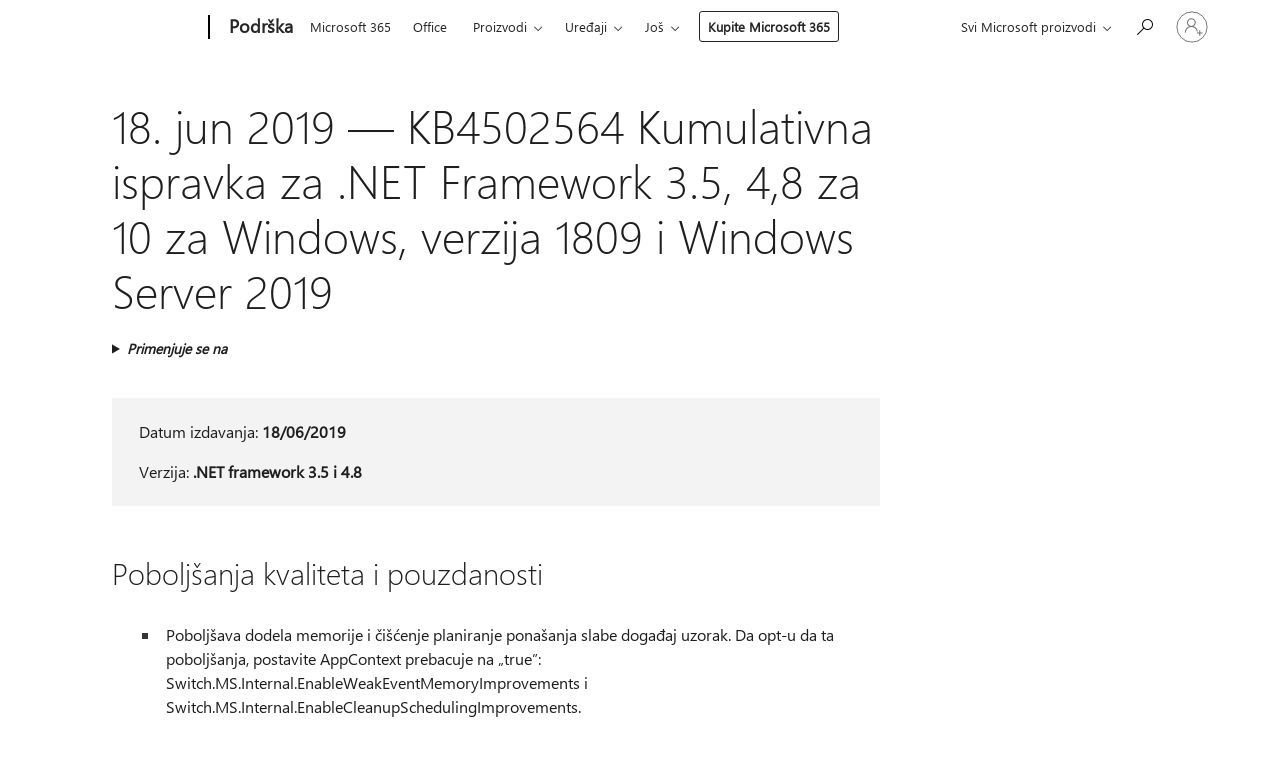

--- FILE ---
content_type: text/html; charset=utf-8
request_url: https://support.microsoft.com/sr-latn-rs/topic/18-jun-2019-kb4502564-kumulativna-ispravka-za-net-framework-3-5-4-8-za-10-za-windows-verzija-1809-i-windows-server-2019-d89e9bde-5cc8-e0de-fc49-bf668c581e6d
body_size: 133348
content:

<!DOCTYPE html>
<html lang="sr-Latn-RS" dir="ltr">
<head>
	<meta charset="utf-8" />
	<meta name="viewport" content="width=device-width, initial-scale=1.0" />
	<title>18. jun 2019 &#x2014; KB4502564 Kumulativna ispravka za .NET Framework 3.5, 4,8 za 10 za Windows, verzija 1809 i Windows Server 2019 - Microsoft podr&#x161;ka</title>
	
	
		<link rel="canonical" href="https://support.microsoft.com/sr-latn-rs/topic/18-jun-2019-kb4502564-kumulativna-ispravka-za-net-framework-3-5-4-8-za-10-za-windows-verzija-1809-i-windows-server-2019-d89e9bde-5cc8-e0de-fc49-bf668c581e6d" />

			<link rel="alternate" hreflang="ar-SA" href="https://support.microsoft.com/ar-sa/topic/18-%D9%8A%D9%88%D9%86%D9%8A%D9%88-2019-kb4502564-%D8%A7%D9%84%D8%AA%D8%AD%D8%AF%D9%8A%D8%AB-%D8%A7%D9%84%D8%AA%D8%B1%D8%A7%D9%83%D9%85%D9%8A-%D8%A7%D9%84%D8%AE%D8%A7%D8%B5-%D8%A8-net-framework-3-5-4-8-windows-10-%D8%A7%D9%84%D8%A5%D8%B5%D8%AF%D8%A7%D8%B1-1809-%D9%88-2019-%D9%85%D9%84%D9%82%D9%85-windows-d89e9bde-5cc8-e0de-fc49-bf668c581e6d" />
			<link rel="alternate" hreflang="bg-BG" href="https://support.microsoft.com/bg-bg/topic/18-%D1%8E%D0%BD%D0%B8-2019-kb4502564-%D1%81%D0%B1%D0%BE%D1%80%D0%BD%D0%B0-%D0%B0%D0%BA%D1%82%D1%83%D0%B0%D0%BB%D0%B8%D0%B7%D0%B0%D1%86%D0%B8%D1%8F-%D0%B7%D0%B0-net-framework-3-5-4-8-windows-10-%D0%B2%D0%B5%D1%80%D1%81%D0%B8%D1%8F%D1%82%D0%B0-1809-%D0%B8-windows-server-2019-d89e9bde-5cc8-e0de-fc49-bf668c581e6d" />
			<link rel="alternate" hreflang="cs-CZ" href="https://support.microsoft.com/cs-cz/topic/18-%C4%8Dervna-2019-kb4502564-kumulativn%C3%AD-aktualizace-pro-rozhran%C3%AD-net-framework-3-5-4-8-pro-windows-10-verze-1809-a-2019-server-syst%C3%A9mu-windows-d89e9bde-5cc8-e0de-fc49-bf668c581e6d" />
			<link rel="alternate" hreflang="de-DE" href="https://support.microsoft.com/de-de/topic/18-juni-2019-kb4502564-kumulatives-update-f%C3%BCr-net-framework-3-5-f%C3%BCr-windows-10-version-1809-und-windows-server-2019-4-8-d89e9bde-5cc8-e0de-fc49-bf668c581e6d" />
			<link rel="alternate" hreflang="el-GR" href="https://support.microsoft.com/el-gr/topic/18-%CE%B9%CE%BF%CF%85%CE%BD%CE%AF%CE%BF%CF%85-2019-kb4502564-%CE%B1%CE%B8%CF%81%CE%BF%CE%B9%CF%83%CF%84%CE%B9%CE%BA%CE%AE-%CE%B5%CE%BD%CE%B7%CE%BC%CE%B5%CF%81%CF%89%CE%BC%CE%AD%CE%BD%CE%B7-%CE%AD%CE%BA%CE%B4%CE%BF%CF%83%CE%B7-%CE%B3%CE%B9%CE%B1-%CF%84%CE%BF-net-framework-3-5-4-8-%CE%B3%CE%B9%CE%B1-windows-10-%CE%AD%CE%BA%CE%B4%CE%BF%CF%83%CE%B7-1809-%CE%BA%CE%B1%CE%B9-2019-%CE%B4%CE%B9%CE%B1%CE%BA%CE%BF%CE%BC%CE%B9%CF%83%CF%84%CE%AE-%CF%84%CF%89%CE%BD-windows-d89e9bde-5cc8-e0de-fc49-bf668c581e6d" />
			<link rel="alternate" hreflang="en-AU" href="https://support.microsoft.com/en-au/topic/june-18-2019-kb4502564-cumulative-update-for-net-framework-3-5-4-8-for-windows-10-version-1809-and-windows-server-2019-d89e9bde-5cc8-e0de-fc49-bf668c581e6d" />
			<link rel="alternate" hreflang="en-GB" href="https://support.microsoft.com/en-gb/topic/june-18-2019-kb4502564-cumulative-update-for-net-framework-3-5-4-8-for-windows-10-version-1809-and-windows-server-2019-d89e9bde-5cc8-e0de-fc49-bf668c581e6d" />
			<link rel="alternate" hreflang="en-US" href="https://support.microsoft.com/en-us/topic/june-18-2019-kb4502564-cumulative-update-for-net-framework-3-5-4-8-for-windows-10-version-1809-and-windows-server-2019-d89e9bde-5cc8-e0de-fc49-bf668c581e6d" />
			<link rel="alternate" hreflang="es-ES" href="https://support.microsoft.com/es-es/topic/18-de-junio-de-2019-actualizaci%C3%B3n-acumulativa-kb4502564-para-net-framework-3-5-4-8-para-windows-10-versi%C3%B3n-1809-y-2019-del-servidor-de-windows-d89e9bde-5cc8-e0de-fc49-bf668c581e6d" />
			<link rel="alternate" hreflang="et-EE" href="https://support.microsoft.com/et-ee/topic/18-juuni-2019-kb4502564-kumulatiivne-v%C3%A4rskendus-net-framework-3-5-windows-10-versioon-1809-ja-windows-serveri-2019-4-8-d89e9bde-5cc8-e0de-fc49-bf668c581e6d" />
			<link rel="alternate" hreflang="fr-FR" href="https://support.microsoft.com/fr-fr/topic/le-18-juin-2019-kb4502564-mise-%C3%A0-jour-cumulative-pour-net-framework-3-5-4-8-pour-windows-10-version-1809-et-windows-server-2019-d89e9bde-5cc8-e0de-fc49-bf668c581e6d" />
			<link rel="alternate" hreflang="he-IL" href="https://support.microsoft.com/he-il/topic/18-%D7%91%D7%99%D7%95%D7%A0%D7%99-2019-kb4502564-%D7%A2%D7%93%D7%9B%D7%95%D7%9F-%D7%9E%D7%A6%D7%98%D7%91%D7%A8-%D7%A2%D7%91%D7%95%D7%A8-net-framework-3-5-4-8-%D7%A2%D7%91%D7%95%D7%A8-windows-10-%D7%92%D7%99%D7%A8%D7%A1%D7%94-1809-%D7%95-windows-server-2019-d89e9bde-5cc8-e0de-fc49-bf668c581e6d" />
			<link rel="alternate" hreflang="hr-HR" href="https://support.microsoft.com/hr-hr/topic/lipanj-18-2019-kb4502564-kumulativnim-a%C5%BEuriranjem-za-4-8-za-10-za-windows-verzija-1809-i-windows-server-2019-net-framework-3-5-d89e9bde-5cc8-e0de-fc49-bf668c581e6d" />
			<link rel="alternate" hreflang="id-ID" href="https://support.microsoft.com/id-id/topic/18-juni-2019-kb4502564-pemutakhiran-kumulatif-untuk-net-framework-3-5-4-8-windows-10-versi-1809-dan-windows-server-2019-d89e9bde-5cc8-e0de-fc49-bf668c581e6d" />
			<link rel="alternate" hreflang="it-IT" href="https://support.microsoft.com/it-it/topic/18-giugno-2019-kb4502564-aggiornamento-cumulativo-per-net-framework-3-5-4-8-per-windows-10-versione-1809-e-windows-server-2019-d89e9bde-5cc8-e0de-fc49-bf668c581e6d" />
			<link rel="alternate" hreflang="ja-JP" href="https://support.microsoft.com/ja-jp/topic/2019-%E5%B9%B4-6-%E6%9C%88-18%E6%97%A5-kb4502564-%E3%81%AE-net-framework-3-5-%E3%81%A7%E3%81%AF-windows-%E3%81%AE-10-1809-%E3%81%AE%E3%83%90%E3%83%BC%E3%82%B8%E3%83%A7%E3%83%B3%E3%81%8A%E3%82%88%E3%81%B3-windows-server-2019-4-8-%E3%81%AE%E7%B4%AF%E7%A9%8D%E7%9A%84%E3%81%AA%E6%9B%B4%E6%96%B0-d89e9bde-5cc8-e0de-fc49-bf668c581e6d" />
			<link rel="alternate" hreflang="ko-KR" href="https://support.microsoft.com/ko-kr/topic/-net-framework-3-5%EC%97%90%EC%84%9C%EB%8A%94-windows-10-1809-%EB%B2%84%EC%A0%84-%EB%B0%8F-windows-server-2019-4-8-2019-%EB%85%84-6-%EC%9B%94-18-kb4502564-%EB%88%84%EC%A0%81-%EC%97%85%EB%8D%B0%EC%9D%B4%ED%8A%B8-d89e9bde-5cc8-e0de-fc49-bf668c581e6d" />
			<link rel="alternate" hreflang="lt-LT" href="https://support.microsoft.com/lt-lt/topic/bir%C5%BEelio-18-2019-kb4502564-kaupiamasis-naujinimas-net-framework-3-5-4-8-windows-10-versija-1809-ir-windows-server-2019-d89e9bde-5cc8-e0de-fc49-bf668c581e6d" />
			<link rel="alternate" hreflang="lv-LV" href="https://support.microsoft.com/lv-lv/topic/18-j%C5%ABnijs-2019-kb4502564-kumulat%C4%ABvais-atjaunin%C4%81jums-net-framework-3-5-4-8-windows-10-versija-1809-un-windows-server-2019-d89e9bde-5cc8-e0de-fc49-bf668c581e6d" />
			<link rel="alternate" hreflang="nl-NL" href="https://support.microsoft.com/nl-nl/topic/18-juni-2019-kb4502564-cumulatieve-update-voor-net-framework-3-5-4-8-voor-windows-10-1809-versie-en-windows-server-2019-d89e9bde-5cc8-e0de-fc49-bf668c581e6d" />
			<link rel="alternate" hreflang="pl-PL" href="https://support.microsoft.com/pl-pl/topic/18-czerwca-2019-kb4502564-zbiorcz%C4%85-aktualizacj%C4%99-programu-net-framework-3-5-4-8-10-systemu-windows-wersja-1809-i-2019-serwera-systemu-windows-d89e9bde-5cc8-e0de-fc49-bf668c581e6d" />
			<link rel="alternate" hreflang="pt-BR" href="https://support.microsoft.com/pt-br/topic/18-de-junho-de-2019-kb4502564-atualiza%C3%A7%C3%A3o-cumulativa-para-o-net-framework-3-5-4-8-para-windows-10-vers%C3%A3o-1809-e-windows-server-2019-d89e9bde-5cc8-e0de-fc49-bf668c581e6d" />
			<link rel="alternate" hreflang="pt-PT" href="https://support.microsoft.com/pt-pt/topic/18-de-junho-de-2019-kb4502564-actualiza%C3%A7%C3%A3o-cumulativa-para-o-net-framework-3-5-4-8-para-10-do-windows-vers%C3%A3o-1809-e-2019-de-servidor-do-windows-d89e9bde-5cc8-e0de-fc49-bf668c581e6d" />
			<link rel="alternate" hreflang="ro-RO" href="https://support.microsoft.com/ro-ro/topic/18-iunie-2019-kb4502564-actualizare-cumulativ%C4%83-pentru-net-framework-3-5-4-8-pentru-windows-10-versiunea-1809-%C8%99i-windows-server-2019-d89e9bde-5cc8-e0de-fc49-bf668c581e6d" />
			<link rel="alternate" hreflang="ru-RU" href="https://support.microsoft.com/ru-ru/topic/18-%D0%B8%D1%8E%D0%BD%D1%8F-2019-%D0%B3-kb4502564-%D0%BD%D0%B0%D0%BA%D0%BE%D0%BF%D0%B8%D1%82%D0%B5%D0%BB%D1%8C%D0%BD%D0%BE%D0%B5-%D0%BE%D0%B1%D0%BD%D0%BE%D0%B2%D0%BB%D0%B5%D0%BD%D0%B8%D0%B5-%D0%B4%D0%BB%D1%8F-%D0%BF%D0%BB%D0%B0%D1%82%D1%84%D0%BE%D1%80%D0%BC%D0%B0-net-framework-3-5-4-8-%D0%B4%D0%BB%D1%8F-windows-10-%D0%B2%D0%B5%D1%80%D1%81%D0%B8%D1%8E-1809-%D0%B8-windows-server-2019-d89e9bde-5cc8-e0de-fc49-bf668c581e6d" />
			<link rel="alternate" hreflang="sk-SK" href="https://support.microsoft.com/sk-sk/topic/18-j%C3%BAna-2019-kb4502564-kumulat%C3%ADvna-aktualiz%C3%A1cia-rozhrania-net-framework-3-5-4-8-windows-10-verzia-1809-a-windows-server-2019-d89e9bde-5cc8-e0de-fc49-bf668c581e6d" />
			<link rel="alternate" hreflang="sr-Latn-RS" href="https://support.microsoft.com/sr-latn-rs/topic/18-jun-2019-kb4502564-kumulativna-ispravka-za-net-framework-3-5-4-8-za-10-za-windows-verzija-1809-i-windows-server-2019-d89e9bde-5cc8-e0de-fc49-bf668c581e6d" />
			<link rel="alternate" hreflang="sv-SE" href="https://support.microsoft.com/sv-se/topic/18-juni-2019-kb4502564-kumulativ-uppdatering-f%C3%B6r-net-framework-3-5-4-8-f%C3%B6r-windows-10-version-1809-och-2019-f%C3%B6r-windows-server-d89e9bde-5cc8-e0de-fc49-bf668c581e6d" />
			<link rel="alternate" hreflang="th-TH" href="https://support.microsoft.com/th-th/topic/18-%E0%B8%A1%E0%B8%B4%E0%B8%96%E0%B8%B8%E0%B8%99%E0%B8%B2%E0%B8%A2%E0%B8%99-2019-%E0%B8%9B%E0%B8%A3%E0%B8%B1%E0%B8%9A%E0%B8%9B%E0%B8%A3%E0%B8%B8%E0%B8%87%E0%B8%AA%E0%B8%B0%E0%B8%AA%E0%B8%A1-kb4502564-%E0%B8%AA%E0%B8%B3%E0%B8%AB%E0%B8%A3%E0%B8%B1%E0%B8%9A-3-5-%E0%B8%81%E0%B8%A3%E0%B8%AD%E0%B8%9A%E0%B8%87%E0%B8%B2%E0%B8%99-net-4-8-%E0%B8%AA%E0%B8%B3%E0%B8%AB%E0%B8%A3%E0%B8%B1%E0%B8%9A-windows-10-%E0%B8%A3%E0%B8%B8%E0%B9%88%E0%B8%99-1809-%E0%B9%81%E0%B8%A5%E0%B8%B0-windows-server-2019-d89e9bde-5cc8-e0de-fc49-bf668c581e6d" />
			<link rel="alternate" hreflang="tr-TR" href="https://support.microsoft.com/tr-tr/topic/18-haziran-2019-net-framework-3-5-windows-10-1809-s%C3%BCr%C3%BCm%C3%BC-ve-windows-server-2019-4-8-kb4502564-toplu-g%C3%BCncelle%C5%9Ftirmesi-d89e9bde-5cc8-e0de-fc49-bf668c581e6d" />
			<link rel="alternate" hreflang="uk-UA" href="https://support.microsoft.com/uk-ua/topic/18-%D1%87%D0%B5%D1%80%D0%B2%D0%BD%D1%8F-2019-kb4502564-%D1%81%D1%83%D0%BA%D1%83%D0%BF%D0%BD%D0%B8%D0%B9-%D0%BF%D0%B0%D0%BA%D0%B5%D1%82-%D0%BE%D0%BD%D0%BE%D0%B2%D0%BB%D0%B5%D0%BD%D1%8C-%D0%B4%D0%BB%D1%8F-net-framework-3-5-4-8-%D0%B4%D0%BB%D1%8F-windows-10-%D0%B2%D0%B5%D1%80%D1%81%D1%96%D1%97-1809-%D1%96-windows-server-2019-d89e9bde-5cc8-e0de-fc49-bf668c581e6d" />
			<link rel="alternate" hreflang="vi-VN" href="https://support.microsoft.com/vi-vn/topic/ng%C3%A0y-18-th%C3%A1ng-6-2019-kb4502564-c%E1%BA%ADp-nh%E1%BA%ADt-t%C3%ADch-lu%E1%BB%B9-net-framework-3-5-4-8-d%C3%A0nh-cho-windows-10-phi%C3%AAn-b%E1%BA%A3n-1809-v%C3%A0-windows-server-2019-d89e9bde-5cc8-e0de-fc49-bf668c581e6d" />
			<link rel="alternate" hreflang="zh-CN" href="https://support.microsoft.com/zh-cn/topic/%E5%AF%B9%E4%BA%8E-net-framework-3-5-windows-10-1809%E5%B9%B4%E7%89%88%E6%9C%AC%E5%92%8C-windows-%E6%9C%8D%E5%8A%A1%E5%99%A8-2019%E5%B9%B4-4-8-2019-6-%E6%9C%88-18%E6%97%A5-kb4502564-%E7%B4%AF%E7%A7%AF%E6%9B%B4%E6%96%B0-d89e9bde-5cc8-e0de-fc49-bf668c581e6d" />
			<link rel="alternate" hreflang="zh-HK" href="https://support.microsoft.com/zh-hk/topic/-net-framework-3-5-windows-10-%E7%89%88%E6%9C%AC-1809%E5%B9%B4%E5%92%8C-windows-%E4%BC%BA%E6%9C%8D%E5%99%A8-2019%E5%B9%B4-4-8-%E7%9A%84-2019-%E5%B9%B4-6-%E6%9C%88-18%E6%97%A5-kb4502564-%E7%B4%AF%E7%A9%8D%E6%9B%B4%E6%96%B0-d89e9bde-5cc8-e0de-fc49-bf668c581e6d" />
			<link rel="alternate" hreflang="zh-TW" href="https://support.microsoft.com/zh-tw/topic/-net-framework-3-5-windows-10-%E7%89%88%E6%9C%AC-1809%E5%B9%B4%E5%92%8C-windows-%E4%BC%BA%E6%9C%8D%E5%99%A8-2019%E5%B9%B4-4-8-%E7%9A%84-2019-%E5%B9%B4-6-%E6%9C%88-18%E6%97%A5-kb4502564-%E7%B4%AF%E7%A9%8D%E6%9B%B4%E6%96%B0-d89e9bde-5cc8-e0de-fc49-bf668c581e6d" />
	<meta name="awa-articleGuid" content="d89e9bde-5cc8-e0de-fc49-bf668c581e6d" />
	
	<meta name="description" content="Opisuje kumulativnu ispravku za .NET Framework 3.5, 4,8 za 10 za Windows, verzija 1809 i Windows Server 2019." />
	<meta name="firstPublishedDate" content="2019-06-19" />
	<meta name="lastPublishedDate" content="2020-10-23" />
	<meta name="commitId" content="647a3d7a7915844a8353ea8ee05d5cf41c0f0e26" />
	<meta name="schemaName" content="ARTICLE" />
	<meta name="awa-schemaName" content="ARTICLE" />

	
	
	
	
	
	<meta name="search.description" content="Opisuje kumulativnu ispravku za .NET Framework 3.5, 4,8 za 10 za Windows, verzija 1809 i Windows Server 2019." />
	<meta name="search.IsOfficeDoc" content="true" />
	
	
	
	
	<meta name="search.products" content="df2c02f6-9610-d46d-2d76-fa570bd8c86a" />
	
	
	
	<meta name="search.mkt" content="sr-Latn-RS" />

	<meta name="ms.product" content="df2c02f6-9610-d46d-2d76-fa570bd8c86a" />
	<meta name="ms.productName" content=".NET" />
	<meta name="ms.lang" content="sr" />
	<meta name="ms.loc" content="RS" />
	<meta name="ms.ocpub.assetID" content="d89e9bde-5cc8-e0de-fc49-bf668c581e6d" />

	<meta name="awa-kb_id" content="4502564" />
	<meta name="awa-isContactUsAllowed" content="false" />
	<meta name="awa-asst" content="d89e9bde-5cc8-e0de-fc49-bf668c581e6d" />
	<meta name="awa-pageType" content="Article" />
	



	


<meta name="awa-env" content="Production" />
<meta name="awa-market" content="sr-Latn-RS" />
<meta name="awa-contentlang" content="sr" />
<meta name="awa-userFlightingId" content="454dfc80-49cc-4773-97c1-9438c7665fe6" />
<meta name="awa-expid" content="P-R-1753027-1-1;P-R-1087983-1-1;P-E-1693585-2-3;P-E-1661482-C1-3;P-E-1660511-2-3;P-E-1656596-2-5;P-E-1551018-C1-8;P-E-1585233-C1-3;P-E-1570667-2-4;P-E-1560750-2-7;P-E-1554013-C1-6;P-E-1536917-2-5;P-E-1526785-2-5;P-E-1260007-C1-3;P-E-1046152-C1-3;P-R-1545158-1-4;P-R-1426254-2-6;P-R-1392118-1-2;P-R-1245128-2-4;P-R-1235984-2-3;P-R-1211158-1-4;P-R-1150391-2-8;P-R-1150395-2-8;P-R-1150399-2-8;P-R-1150396-2-8;P-R-1150394-2-8;P-R-1150390-2-8;P-R-1150386-2-8;P-R-1146801-1-11;P-R-1141562-1-2;P-R-1141283-2-9;P-R-1136354-4-8;P-R-1119659-1-16;P-R-1119437-1-17;P-R-1116805-2-18;P-R-1116803-2-20;P-R-1114100-1-2;P-R-1096341-2-6;P-R-1089468-1-2;P-R-1085248-1-2;P-R-1033854-4-6;P-R-1029969-4-4;P-R-1020735-7-10;P-R-1018544-4-7;P-R-1009708-2-9;P-R-1005895-2-11;P-R-113175-4-7;P-R-110379-1-7;P-R-107838-1-7;P-R-106524-1-3;P-R-103787-2-5;P-R-101783-1-2;P-R-97577-1-5;P-R-97457-1-10;P-R-94390-1-2;P-R-94360-10-25;P-R-94063-1-1;P-R-93416-1-3;P-R-90963-2-2;P-R-73296-2-15" />
<meta name="awa-irisId" />
<meta name="awa-origindatacenter" content="Central US" />
<meta name="awa-variationid" content="ECS" />
<meta name="awa-prdct" content="office.com" />
<meta name="awa-stv" content="3.0.0-da462b137a93dc2abfbf062018a2e2012f13a31b&#x2B;da462b137a93dc2abfbf062018a2e2012f13a31b" />


 
	<meta name="awa-title" content="18. jun 2019 &#x2014; KB4502564 Kumulativna ispravka za .NET Framework 3.5, 4,8 za 10 za Windows, verzija 1809 i Windows Server 2019 - Microsoft podr&#x161;ka" />
	
	<meta name="awa-selfHelpExp" content="railbanner_m365" />
	<meta name="awa-dataBoundary" content="WW" />

	<link rel="stylesheet" href="/css/fonts/site-fonts.css?v=XWcxZPSEmN3tnHWAVMOFsAlPJq7aug49fUGb8saTNjw" />
	<link rel="stylesheet" href="/css/glyphs/glyphs.css?v=VOnvhT441Pay0WAKH5gdcXXigXpiuNbaQcI9DgXyoDE" />

	

    <link rel="dns-prefetch" href="https://aadcdn.msftauth.net" />
    <link rel="preconnect" href="https://aadcdn.msftauth.net" crossorigin=&quot;anonymous&quot; />
    <link rel="dns-prefetch" href="https://browser.events.data.microsoft.com" />
    <link rel="preconnect" href="https://browser.events.data.microsoft.com" crossorigin=&quot;anonymous&quot; />
    <link rel="dns-prefetch" href="https://c.s-microsoft.com" />
    <link rel="preconnect" href="https://c.s-microsoft.com" crossorigin=&quot;anonymous&quot; />
    <link rel="dns-prefetch" href="https://img-prod-cms-rt-microsoft-com.akamaized.net" />
    <link rel="preconnect" href="https://img-prod-cms-rt-microsoft-com.akamaized.net" crossorigin=&quot;anonymous&quot; />
    <link rel="dns-prefetch" href="https://js.monitor.azure.com" />
    <link rel="preconnect" href="https://js.monitor.azure.com" crossorigin=&quot;anonymous&quot; />
    <link rel="dns-prefetch" href="https://logincdn.msauth.net" />
    <link rel="preconnect" href="https://logincdn.msauth.net" crossorigin=&quot;anonymous&quot; />
    <link rel="dns-prefetch" href="https://mem.gfx.ms" />
    <link rel="preconnect" href="https://mem.gfx.ms" crossorigin=&quot;anonymous&quot; />
    <link rel="dns-prefetch" href="https://www.microsoft.com" />
    <link rel="preconnect" href="https://www.microsoft.com" crossorigin=&quot;anonymous&quot; />


	<link rel="stylesheet" href="/css/Article/article.css?v=0L89BVeP4I_vlf3G71MrPYAXM1CtRPw6ZcJwIduUvCA" />
	
	<link rel="stylesheet" href="/css/SearchBox/search-box.css?v=bybwzGBajHicVXspVs540UfV0swW0vCbOmBjBryj9N4" />
	<link rel="stylesheet" href="/css/sitewide/articleCss-overwrite.css?v=D0lQRoIlvFHSQBRTb-gAQ5KkFe8B8NuSoliBjnT5xZ4" />
	
	
	<link rel="stylesheet" href="/css/MeControlCallout/teaching-callout.css?v=690pjf05o15fVEafEpUwgaF8vqVfOkp5wP1Jl9gE99U" />
	
	<noscript>
		<link rel="stylesheet" href="/css/Article/article.noscript.css?v=88-vV8vIkcKpimEKjULkqpt8CxdXf5avAeGxsHgVOO0" />
	</noscript>

	<link rel="stylesheet" href="/css/promotionbanner/promotion-banner.css?v=cAmflE3c6Gw7niTOiMPEie9MY87yDE2mSl3DO7_jZRI" media="none" onload="this.media=&#x27;all&#x27;" /><noscript><link href="/css/promotionbanner/promotion-banner.css?v=cAmflE3c6Gw7niTOiMPEie9MY87yDE2mSl3DO7_jZRI" rel="stylesheet"></noscript>
	
	<link rel="stylesheet" href="/css/ArticleSupportBridge/article-support-bridge.css?v=R_P0TJvD9HoRHQBEdvBR1WhNn7dSbvOYWmVA9taxbpM" media="none" onload="this.media=&#x27;all&#x27;" /><noscript><link href="/css/ArticleSupportBridge/article-support-bridge.css?v=R_P0TJvD9HoRHQBEdvBR1WhNn7dSbvOYWmVA9taxbpM" rel="stylesheet"></noscript>
	<link rel="stylesheet" href="/css/StickyFeedback/sticky-feedback.css?v=cMfNdAUue7NxZUj3dIt_v5DIuzmw9ohJW109iXQpWnI" media="none" onload="this.media=&#x27;all&#x27;" /><noscript><link href="/css/StickyFeedback/sticky-feedback.css?v=cMfNdAUue7NxZUj3dIt_v5DIuzmw9ohJW109iXQpWnI" rel="stylesheet"></noscript>
	<link rel="stylesheet" href="/css/feedback/feedback.css?v=Rkcw_yfLWOMtOcWOljMOiZgymMcrG0GDpo4Lf-TUzPo" media="none" onload="this.media=&#x27;all&#x27;" /><noscript><link href="/css/feedback/feedback.css?v=Rkcw_yfLWOMtOcWOljMOiZgymMcrG0GDpo4Lf-TUzPo" rel="stylesheet"></noscript>
	
	

	<link rel="apple-touch-icon" sizes="180x180" href="/apple-touch-icon.png">
<link rel="icon" type="image/png" sizes="32x32" href="/favicon-32x32.png">
<link rel="icon" type="image/png" sizes="16x16" href="/favicon-16x16.png">


	
        <link rel="stylesheet" href="https://www.microsoft.com/onerfstatics/marketingsites-eus-prod/east-european/shell/_scrf/css/themes=default.device=uplevel_web_pc/63-57d110/c9-be0100/a6-e969ef/43-9f2e7c/82-8b5456/a0-5d3913/4f-460e79/ae-f1ac0c?ver=2.0&amp;_cf=02242021_3231" type="text/css" media="all" />
    

	
	
	<script type="text/javascript">
		var OOGlobal = {
			BaseDomain: location.protocol + "//" + location.host,
			Culture: "sr-Latn-RS",
			Language: "sr",
			LCID: "9242",
			IsAuthenticated: "False",
			WebAppUrl: "https://office.com/start",
			GUID: "d89e9bde-5cc8-e0de-fc49-bf668c581e6d",
			Platform: navigator.platform,
			MixOembedUrl: "https://mix.office.com/oembed/",
			MixWatchUrl: "https://mix.office.com/watch/"
		};
	</script>

	
		


<script type="text/javascript">
	(function () {
		var creativeReady = false;
		var isSilentSignInComplete = false;
		var authInfo = {
			authType: "None",
			puid: "",
			tenantId: "",
			isAdult: true
			};

		var renderPromotion = function (dataBoundary) {
			if (creativeReady && isSilentSignInComplete) {
				window.UcsCreative.renderTemplate({
					partnerId: "7bb7e07d-3e57-4ee3-b78f-26a4292b841a",
					shouldSetUcsMuid: true,
					dataBoundary: dataBoundary,
					attributes: {
						placement: "88000534",
						locale: "sr-latn-rs",
						country: "rs",
						scs_ecsFlightId: "P-R-1753027-1;P-R-1087983-1;P-E-1693585-2;P-E-1661482-C1;P-E-1660511-2;P-E-1656596-2;P-E-1551018-C1;P-E-1585233-C1;P-E-1570667-2;P-E-1560750-2;P-E-1554013-C1;P-E-1536917-2;P-E-1526785-2;P-E-1260007-C1;P-E-1046152-C1;P-R-1545158-1;P-R-1426254-2;P-R-1392118-1;P-R-1245128-2;P-R-1235984-2;P-R-1211158-1;P-R-1150391-2;P-R-1150395-2;P-R-1150399-2;P-R-1150396-2;P-R-1150394-2;P-R-1150390-2;P-R-1150386-2;P-R-1146801-1;P-R-1141562-1;P-R-1141283-2;P-R-1136354-4;P-R-1119659-1;P-R-1119437-1;P-R-1116805-2;P-R-1116803-2;P-R-1114100-1;P-R-1096341-2;P-R-1089468-1;P-R-1085248-1;P-R-1033854-4;P-R-1029969-4;P-R-1020735-7;P-R-1018544-4;P-R-1009708-2;P-R-1005895-2;P-R-113175-4;P-R-110379-1;P-R-107838-1;P-R-106524-1;P-R-103787-2;P-R-101783-1;P-R-97577-1;P-R-97457-1;P-R-94390-1;P-R-94360-10;P-R-94063-1;P-R-93416-1;P-R-90963-2;P-R-73296-2",
						SCS_promotionCategory: "uhfbuybutton;railbanner_m365",
						articleType: "railbanner_m365",
						operatingSystem: "Mac",
						authType: authInfo.authType,
						PUID: authInfo.puid,
						TenantId: authInfo.tenantId,
                        TOPT: "",
                        AdditionalBannerId: "ucsRailInlineContainer",
					}
				});
			}
		};

		window.document.addEventListener('ucsCreativeRendered', function () {
			if (typeof window.initPromotionLogger !== 'undefined') {
				window.initPromotionLogger();
			}
		});

		window.document.addEventListener('ucsCreativeReady', function () {
			creativeReady = true;
			renderPromotion("WW");
		});

		if (!isSilentSignInComplete) {
			window.document.addEventListener('silentSignInComplete', function (event) {
				if (event.detail && event.detail.puid) {
					authInfo.isAdult = event.detail.isAdult;
					authInfo.authType = event.detail.authType;
					authInfo.puid = event.detail.puid;
					authInfo.tenantId = event.detail.account.tenantId;
				}

				isSilentSignInComplete = true;
				renderPromotion(event.detail.dataBoundary);
			});
		}
	})();
</script>

<script type="text/javascript" defer src="/lib/ucs/dist/ucsCreativeService.js?v=RNwXI4r6IRH1mrd2dPPGZEYOQnUcs8HAddnyceXlw88"></script>
	

	<script>
		if (window.location.search) {
			var params = new URLSearchParams(window.location.search);
			if (params.has('action') && params.get('action') === 'download'){
				params.delete('action');
			}

			history.replaceState({}, '', window.location.pathname + (params.toString() ? '?' + params.toString() : ''));
		}
	</script>


</head>
<body class="supCont ocArticle">
	<div id="ocBodyWrapper">
		

		<div class="ucsUhfContainer"></div>

		
            <div id="headerArea" class="uhf"  data-m='{"cN":"headerArea","cT":"Area_coreuiArea","id":"a1Body","sN":1,"aN":"Body"}'>
                <div id="headerRegion"      data-region-key="headerregion" data-m='{"cN":"headerRegion","cT":"Region_coreui-region","id":"r1a1","sN":1,"aN":"a1"}' >

    <div  id="headerUniversalHeader" data-m='{"cN":"headerUniversalHeader","cT":"Module_coreui-universalheader","id":"m1r1a1","sN":1,"aN":"r1a1"}'  data-module-id="Category|headerRegion|coreui-region|headerUniversalHeader|coreui-universalheader">
        






        <a id="uhfSkipToMain" class="m-skip-to-main" href="javascript:void(0)" data-href="#supArticleContent" tabindex="0" data-m='{"cN":"Skip to content_nonnav","id":"nn1m1r1a1","sN":1,"aN":"m1r1a1"}'>Pređi na glavni sadržaj</a>


<header class="c-uhfh context-uhf no-js c-sgl-stck c-category-header " itemscope="itemscope" data-header-footprint="/SMCConvergence/ContextualHeader-Site, fromService: True"   data-magict="true"   itemtype="http://schema.org/Organization">
    <div class="theme-light js-global-head f-closed  global-head-cont" data-m='{"cN":"Universal Header_cont","cT":"Container","id":"c2m1r1a1","sN":2,"aN":"m1r1a1"}'>
        <div class="c-uhfh-gcontainer-st">
            <button type="button" class="c-action-trigger c-glyph glyph-global-nav-button" aria-label="All Microsoft expand to see list of Microsoft products and services" initialState-label="All Microsoft expand to see list of Microsoft products and services" toggleState-label="Close All Microsoft list" aria-expanded="false" data-m='{"cN":"Mobile menu button_nonnav","id":"nn1c2m1r1a1","sN":1,"aN":"c2m1r1a1"}'></button>
            <button type="button" class="c-action-trigger c-glyph glyph-arrow-htmllegacy c-close-search" aria-label="Zatvori pretragu" aria-expanded="false" data-m='{"cN":"Close Search_nonnav","id":"nn2c2m1r1a1","sN":2,"aN":"c2m1r1a1"}'></button>
                    <a id="uhfLogo" class="c-logo c-sgl-stk-uhfLogo" itemprop="url" href="https://www.microsoft.com" aria-label="Microsoft" data-m='{"cN":"GlobalNav_Logo_cont","cT":"Container","id":"c3c2m1r1a1","sN":3,"aN":"c2m1r1a1"}'>
                        <img alt="" itemprop="logo" class="c-image" src="https://uhf.microsoft.com/images/microsoft/RE1Mu3b.png" role="presentation" aria-hidden="true" />
                        <span itemprop="name" role="presentation" aria-hidden="true">Microsoft</span>
                    </a>
            <div class="f-mobile-title">
                <button type="button" class="c-action-trigger c-glyph glyph-chevron-left" aria-label="Pogledajte još opcija menija" data-m='{"cN":"Mobile back button_nonnav","id":"nn4c2m1r1a1","sN":4,"aN":"c2m1r1a1"}'></button>
                <span data-global-title="Microsoft matična stranica" class="js-mobile-title">Podrška</span>
                <button type="button" class="c-action-trigger c-glyph glyph-chevron-right" aria-label="Pogledajte još opcija menija" data-m='{"cN":"Mobile forward button_nonnav","id":"nn5c2m1r1a1","sN":5,"aN":"c2m1r1a1"}'></button>
            </div>
                    <div class="c-show-pipe x-hidden-vp-mobile-st">
                        <a id="uhfCatLogo" class="c-logo c-cat-logo" href="https://support.microsoft.com/sr-latn-rs" aria-label="Podrška" itemprop="url" data-m='{"cN":"CatNav_Podrška_nav","id":"n6c2m1r1a1","sN":6,"aN":"c2m1r1a1"}'>
                                <span>Podrška</span>
                        </a>
                    </div>
                <div class="cat-logo-button-cont x-hidden">
                        <button type="button" id="uhfCatLogoButton" class="c-cat-logo-button x-hidden" aria-expanded="false" aria-label="Podrška" data-m='{"cN":"Podrška_nonnav","id":"nn7c2m1r1a1","sN":7,"aN":"c2m1r1a1"}'>
                            Podrška
                        </button>
                </div>



                    <nav id="uhf-g-nav" aria-label="Kontekstualni meni" class="c-uhfh-gnav" data-m='{"cN":"Category nav_cont","cT":"Container","id":"c8c2m1r1a1","sN":8,"aN":"c2m1r1a1"}'>
            <ul class="js-paddle-items">
                    <li class="single-link js-nav-menu x-hidden-none-mobile-vp uhf-menu-item">
                        <a class="c-uhf-nav-link" href="https://support.microsoft.com/sr-latn-rs" data-m='{"cN":"CatNav_Početak_nav","id":"n1c8c2m1r1a1","sN":1,"aN":"c8c2m1r1a1"}' > Početak </a>
                    </li>
                                        <li class="single-link js-nav-menu uhf-menu-item">
                            <a id="c-shellmenu_0" class="c-uhf-nav-link" href="https://www.microsoft.com/microsoft-365?ocid=cmmttvzgpuy" data-m='{"id":"n2c8c2m1r1a1","sN":2,"aN":"c8c2m1r1a1"}'>Microsoft 365</a>
                        </li>
                        <li class="single-link js-nav-menu uhf-menu-item">
                            <a id="c-shellmenu_1" class="c-uhf-nav-link" href="https://www.microsoft.com/microsoft-365/microsoft-office?ocid=cmml7tr0rib" data-m='{"id":"n3c8c2m1r1a1","sN":3,"aN":"c8c2m1r1a1"}'>Office</a>
                        </li>
                        <li class="nested-menu uhf-menu-item">
                            <div class="c-uhf-menu js-nav-menu">
                                <button type="button" id="c-shellmenu_2"  aria-expanded="false" data-m='{"id":"nn4c8c2m1r1a1","sN":4,"aN":"c8c2m1r1a1"}'>Proizvodi</button>

                                <ul class="" data-class-idn="" aria-hidden="true" data-m='{"cT":"Container","id":"c5c8c2m1r1a1","sN":5,"aN":"c8c2m1r1a1"}'>
        <li class="js-nav-menu single-link" data-m='{"cT":"Container","id":"c1c5c8c2m1r1a1","sN":1,"aN":"c5c8c2m1r1a1"}'>
            <a id="c-shellmenu_3" class="js-subm-uhf-nav-link" href="https://support.microsoft.com/sr-latn-rs/microsoft-365" data-m='{"id":"n1c1c5c8c2m1r1a1","sN":1,"aN":"c1c5c8c2m1r1a1"}'>Microsoft 365</a>
            
        </li>
        <li class="js-nav-menu single-link" data-m='{"cT":"Container","id":"c2c5c8c2m1r1a1","sN":2,"aN":"c5c8c2m1r1a1"}'>
            <a id="c-shellmenu_4" class="js-subm-uhf-nav-link" href="https://support.microsoft.com/sr-latn-rs/outlook" data-m='{"id":"n1c2c5c8c2m1r1a1","sN":1,"aN":"c2c5c8c2m1r1a1"}'>Outlook</a>
            
        </li>
        <li class="js-nav-menu single-link" data-m='{"cT":"Container","id":"c3c5c8c2m1r1a1","sN":3,"aN":"c5c8c2m1r1a1"}'>
            <a id="c-shellmenu_5" class="js-subm-uhf-nav-link" href="https://support.microsoft.com/sr-latn-rs/teams" data-m='{"id":"n1c3c5c8c2m1r1a1","sN":1,"aN":"c3c5c8c2m1r1a1"}'>Microsoft Teams</a>
            
        </li>
        <li class="js-nav-menu single-link" data-m='{"cT":"Container","id":"c4c5c8c2m1r1a1","sN":4,"aN":"c5c8c2m1r1a1"}'>
            <a id="c-shellmenu_6" class="js-subm-uhf-nav-link" href="https://support.microsoft.com/sr-latn-rs/onedrive" data-m='{"id":"n1c4c5c8c2m1r1a1","sN":1,"aN":"c4c5c8c2m1r1a1"}'>OneDrive</a>
            
        </li>
        <li class="js-nav-menu single-link" data-m='{"cT":"Container","id":"c5c5c8c2m1r1a1","sN":5,"aN":"c5c8c2m1r1a1"}'>
            <a id="c-shellmenu_7" class="js-subm-uhf-nav-link" href="https://support.microsoft.com/sr-latn-rs/microsoft-copilot" data-m='{"id":"n1c5c5c8c2m1r1a1","sN":1,"aN":"c5c5c8c2m1r1a1"}'>Microsoft Copilot</a>
            
        </li>
        <li class="js-nav-menu single-link" data-m='{"cT":"Container","id":"c6c5c8c2m1r1a1","sN":6,"aN":"c5c8c2m1r1a1"}'>
            <a id="c-shellmenu_8" class="js-subm-uhf-nav-link" href="https://support.microsoft.com/sr-latn-rs/onenote" data-m='{"id":"n1c6c5c8c2m1r1a1","sN":1,"aN":"c6c5c8c2m1r1a1"}'>OneNote</a>
            
        </li>
        <li class="js-nav-menu single-link" data-m='{"cT":"Container","id":"c7c5c8c2m1r1a1","sN":7,"aN":"c5c8c2m1r1a1"}'>
            <a id="c-shellmenu_9" class="js-subm-uhf-nav-link" href="https://support.microsoft.com/sr-latn-rs/windows" data-m='{"id":"n1c7c5c8c2m1r1a1","sN":1,"aN":"c7c5c8c2m1r1a1"}'>Windows</a>
            
        </li>
        <li class="js-nav-menu single-link" data-m='{"cT":"Container","id":"c8c5c8c2m1r1a1","sN":8,"aN":"c5c8c2m1r1a1"}'>
            <a id="c-shellmenu_10" class="js-subm-uhf-nav-link" href="https://support.microsoft.com/sr-latn-rs/all-products" data-m='{"id":"n1c8c5c8c2m1r1a1","sN":1,"aN":"c8c5c8c2m1r1a1"}'>još...</a>
            
        </li>
                                                    
                                </ul>
                            </div>
                        </li>                        <li class="nested-menu uhf-menu-item">
                            <div class="c-uhf-menu js-nav-menu">
                                <button type="button" id="c-shellmenu_11"  aria-expanded="false" data-m='{"id":"nn6c8c2m1r1a1","sN":6,"aN":"c8c2m1r1a1"}'>Uređaji</button>

                                <ul class="" data-class-idn="" aria-hidden="true" data-m='{"cT":"Container","id":"c7c8c2m1r1a1","sN":7,"aN":"c8c2m1r1a1"}'>
        <li class="js-nav-menu single-link" data-m='{"cT":"Container","id":"c1c7c8c2m1r1a1","sN":1,"aN":"c7c8c2m1r1a1"}'>
            <a id="c-shellmenu_12" class="js-subm-uhf-nav-link" href="https://support.microsoft.com/sr-latn-rs/surface" data-m='{"id":"n1c1c7c8c2m1r1a1","sN":1,"aN":"c1c7c8c2m1r1a1"}'>Surface</a>
            
        </li>
        <li class="js-nav-menu single-link" data-m='{"cT":"Container","id":"c2c7c8c2m1r1a1","sN":2,"aN":"c7c8c2m1r1a1"}'>
            <a id="c-shellmenu_13" class="js-subm-uhf-nav-link" href="https://support.microsoft.com/sr-latn-rs/pc-accessories" data-m='{"id":"n1c2c7c8c2m1r1a1","sN":1,"aN":"c2c7c8c2m1r1a1"}'>Računarski pribor</a>
            
        </li>
        <li class="js-nav-menu single-link" data-m='{"cT":"Container","id":"c3c7c8c2m1r1a1","sN":3,"aN":"c7c8c2m1r1a1"}'>
            <a id="c-shellmenu_14" class="js-subm-uhf-nav-link" href="https://support.xbox.com/" data-m='{"id":"n1c3c7c8c2m1r1a1","sN":1,"aN":"c3c7c8c2m1r1a1"}'>Xbox</a>
            
        </li>
        <li class="js-nav-menu single-link" data-m='{"cT":"Container","id":"c4c7c8c2m1r1a1","sN":4,"aN":"c7c8c2m1r1a1"}'>
            <a id="c-shellmenu_15" class="js-subm-uhf-nav-link" href="https://support.xbox.com/help/games-apps/my-games-apps/all-about-pc-gaming" data-m='{"id":"n1c4c7c8c2m1r1a1","sN":1,"aN":"c4c7c8c2m1r1a1"}'>Igranje igara na ličnom računaru</a>
            
        </li>
        <li class="js-nav-menu single-link" data-m='{"cT":"Container","id":"c5c7c8c2m1r1a1","sN":5,"aN":"c7c8c2m1r1a1"}'>
            <a id="c-shellmenu_16" class="js-subm-uhf-nav-link" href="https://docs.microsoft.com/hololens/" data-m='{"id":"n1c5c7c8c2m1r1a1","sN":1,"aN":"c5c7c8c2m1r1a1"}'>HoloLens</a>
            
        </li>
        <li class="js-nav-menu single-link" data-m='{"cT":"Container","id":"c6c7c8c2m1r1a1","sN":6,"aN":"c7c8c2m1r1a1"}'>
            <a id="c-shellmenu_17" class="js-subm-uhf-nav-link" href="https://learn.microsoft.com/surface-hub/" data-m='{"id":"n1c6c7c8c2m1r1a1","sN":1,"aN":"c6c7c8c2m1r1a1"}'>Surface Hub</a>
            
        </li>
        <li class="js-nav-menu single-link" data-m='{"cT":"Container","id":"c7c7c8c2m1r1a1","sN":7,"aN":"c7c8c2m1r1a1"}'>
            <a id="c-shellmenu_18" class="js-subm-uhf-nav-link" href="https://support.microsoft.com/sr-latn-rs/warranty" data-m='{"id":"n1c7c7c8c2m1r1a1","sN":1,"aN":"c7c7c8c2m1r1a1"}'>Garancije na hardver</a>
            
        </li>
                                                    
                                </ul>
                            </div>
                        </li>                        <li class="nested-menu uhf-menu-item">
                            <div class="c-uhf-menu js-nav-menu">
                                <button type="button" id="c-shellmenu_19"  aria-expanded="false" data-m='{"id":"nn8c8c2m1r1a1","sN":8,"aN":"c8c2m1r1a1"}'>Nalog i naplata</button>

                                <ul class="" data-class-idn="" aria-hidden="true" data-m='{"cT":"Container","id":"c9c8c2m1r1a1","sN":9,"aN":"c8c2m1r1a1"}'>
        <li class="js-nav-menu single-link" data-m='{"cT":"Container","id":"c1c9c8c2m1r1a1","sN":1,"aN":"c9c8c2m1r1a1"}'>
            <a id="c-shellmenu_20" class="js-subm-uhf-nav-link" href="https://support.microsoft.com/sr-latn-rs/account" data-m='{"id":"n1c1c9c8c2m1r1a1","sN":1,"aN":"c1c9c8c2m1r1a1"}'>Nalog</a>
            
        </li>
        <li class="js-nav-menu single-link" data-m='{"cT":"Container","id":"c2c9c8c2m1r1a1","sN":2,"aN":"c9c8c2m1r1a1"}'>
            <a id="c-shellmenu_21" class="js-subm-uhf-nav-link" href="https://support.microsoft.com/sr-latn-rs/microsoft-store-and-billing" data-m='{"id":"n1c2c9c8c2m1r1a1","sN":1,"aN":"c2c9c8c2m1r1a1"}'>Prodavnica Microsoft Store i naplata</a>
            
        </li>
                                                    
                                </ul>
                            </div>
                        </li>                        <li class="nested-menu uhf-menu-item">
                            <div class="c-uhf-menu js-nav-menu">
                                <button type="button" id="c-shellmenu_22"  aria-expanded="false" data-m='{"id":"nn10c8c2m1r1a1","sN":10,"aN":"c8c2m1r1a1"}'>Resursi</button>

                                <ul class="" data-class-idn="" aria-hidden="true" data-m='{"cT":"Container","id":"c11c8c2m1r1a1","sN":11,"aN":"c8c2m1r1a1"}'>
        <li class="js-nav-menu single-link" data-m='{"cT":"Container","id":"c1c11c8c2m1r1a1","sN":1,"aN":"c11c8c2m1r1a1"}'>
            <a id="c-shellmenu_23" class="js-subm-uhf-nav-link" href="https://support.microsoft.com/sr-latn-rs/whats-new" data-m='{"id":"n1c1c11c8c2m1r1a1","sN":1,"aN":"c1c11c8c2m1r1a1"}'>Šta je novo</a>
            
        </li>
        <li class="js-nav-menu single-link" data-m='{"cT":"Container","id":"c2c11c8c2m1r1a1","sN":2,"aN":"c11c8c2m1r1a1"}'>
            <a id="c-shellmenu_24" class="js-subm-uhf-nav-link" href="https://answers.microsoft.com/lang" data-m='{"id":"n1c2c11c8c2m1r1a1","sN":1,"aN":"c2c11c8c2m1r1a1"}'>Forumi zajednice</a>
            
        </li>
        <li class="js-nav-menu single-link" data-m='{"cT":"Container","id":"c3c11c8c2m1r1a1","sN":3,"aN":"c11c8c2m1r1a1"}'>
            <a id="c-shellmenu_25" class="js-subm-uhf-nav-link" href="https://portal.office.com/AdminPortal#/support" data-m='{"id":"n1c3c11c8c2m1r1a1","sN":1,"aN":"c3c11c8c2m1r1a1"}'>Microsoft 365 administratori</a>
            
        </li>
        <li class="js-nav-menu single-link" data-m='{"cT":"Container","id":"c4c11c8c2m1r1a1","sN":4,"aN":"c11c8c2m1r1a1"}'>
            <a id="c-shellmenu_26" class="js-subm-uhf-nav-link" href="https://go.microsoft.com/fwlink/?linkid=2224585" data-m='{"id":"n1c4c11c8c2m1r1a1","sN":1,"aN":"c4c11c8c2m1r1a1"}'>Portal za mala preduzeća</a>
            
        </li>
        <li class="js-nav-menu single-link" data-m='{"cT":"Container","id":"c5c11c8c2m1r1a1","sN":5,"aN":"c11c8c2m1r1a1"}'>
            <a id="c-shellmenu_27" class="js-subm-uhf-nav-link" href="https://developer.microsoft.com/" data-m='{"id":"n1c5c11c8c2m1r1a1","sN":1,"aN":"c5c11c8c2m1r1a1"}'>Programer</a>
            
        </li>
        <li class="js-nav-menu single-link" data-m='{"cT":"Container","id":"c6c11c8c2m1r1a1","sN":6,"aN":"c11c8c2m1r1a1"}'>
            <a id="c-shellmenu_28" class="js-subm-uhf-nav-link" href="https://support.microsoft.com/sr-latn-rs/education" data-m='{"id":"n1c6c11c8c2m1r1a1","sN":1,"aN":"c6c11c8c2m1r1a1"}'>Obrazovanje</a>
            
        </li>
        <li class="js-nav-menu single-link" data-m='{"cT":"Container","id":"c7c11c8c2m1r1a1","sN":7,"aN":"c11c8c2m1r1a1"}'>
            <a id="c-shellmenu_29" class="js-subm-uhf-nav-link" href="https://www.microsoft.com/reportascam/" data-m='{"id":"n1c7c11c8c2m1r1a1","sN":1,"aN":"c7c11c8c2m1r1a1"}'>Prijavite lažnu podršku</a>
            
        </li>
        <li class="js-nav-menu single-link" data-m='{"cT":"Container","id":"c8c11c8c2m1r1a1","sN":8,"aN":"c11c8c2m1r1a1"}'>
            <a id="c-shellmenu_30" class="js-subm-uhf-nav-link" href="https://support.microsoft.com/sr-latn-rs/surface/cbc47825-19b9-4786-8088-eb9963d780d3" data-m='{"id":"n1c8c11c8c2m1r1a1","sN":1,"aN":"c8c11c8c2m1r1a1"}'>Bezbednost proizvoda</a>
            
        </li>
                                                    
                                </ul>
                            </div>
                        </li>

                <li id="overflow-menu" class="overflow-menu x-hidden uhf-menu-item">
                        <div class="c-uhf-menu js-nav-menu">
        <button data-m='{"pid":"Još","id":"nn12c8c2m1r1a1","sN":12,"aN":"c8c2m1r1a1"}' type="button" aria-label="Još" aria-expanded="false">Još</button>
        <ul id="overflow-menu-list" aria-hidden="true" class="overflow-menu-list">
        </ul>
    </div>

                </li>
                                    <li class="single-link js-nav-menu" id="c-uhf-nav-cta">
                        <a id="buyInstallButton" class="c-uhf-nav-link" href="https://go.microsoft.com/fwlink/?linkid=849747" data-m='{"cN":"CatNav_cta_Kupite Microsoft 365_nav","id":"n13c8c2m1r1a1","sN":13,"aN":"c8c2m1r1a1"}'>Kupite Microsoft 365</a>
                    </li>
            </ul>
            
        </nav>


            <div class="c-uhfh-actions" data-m='{"cN":"Header actions_cont","cT":"Container","id":"c9c2m1r1a1","sN":9,"aN":"c2m1r1a1"}'>
                <div class="wf-menu">        <nav id="uhf-c-nav" aria-label="Kompletan meni Microsoft proizvoda" data-m='{"cN":"GlobalNav_cont","cT":"Container","id":"c1c9c2m1r1a1","sN":1,"aN":"c9c2m1r1a1"}'>
            <ul class="js-paddle-items">
                <li>
                    <div class="c-uhf-menu js-nav-menu">
                        <button type="button" class="c-button-logo all-ms-nav" aria-expanded="false" data-m='{"cN":"GlobalNav_More_nonnav","id":"nn1c1c9c2m1r1a1","sN":1,"aN":"c1c9c2m1r1a1"}'> <span>Svi Microsoft proizvodi</span></button>
                        <ul class="f-multi-column f-multi-column-5" aria-hidden="true" data-m='{"cN":"More_cont","cT":"Container","id":"c2c1c9c2m1r1a1","sN":2,"aN":"c1c9c2m1r1a1"}'>
                                    <li class="c-w0-contr">
            <h2 class="c-uhf-sronly">Global</h2>
            <ul class="c-w0">
        <li class="js-nav-menu single-link" data-m='{"cN":"M365_cont","cT":"Container","id":"c1c2c1c9c2m1r1a1","sN":1,"aN":"c2c1c9c2m1r1a1"}'>
            <a id="shellmenu_31" class="js-subm-uhf-nav-link" href="https://www.microsoft.com/microsoft-365" data-m='{"cN":"W0Nav_M365_nav","id":"n1c1c2c1c9c2m1r1a1","sN":1,"aN":"c1c2c1c9c2m1r1a1"}'>Microsoft 365</a>
            
        </li>
        <li class="js-nav-menu single-link" data-m='{"cN":"Teams_cont","cT":"Container","id":"c2c2c1c9c2m1r1a1","sN":2,"aN":"c2c1c9c2m1r1a1"}'>
            <a id="l0_Teams" class="js-subm-uhf-nav-link" href="https://www.microsoft.com/microsoft-teams/group-chat-software" data-m='{"cN":"W0Nav_Teams_nav","id":"n1c2c2c1c9c2m1r1a1","sN":1,"aN":"c2c2c1c9c2m1r1a1"}'>Teams</a>
            
        </li>
        <li class="js-nav-menu single-link" data-m='{"cN":"Copilot_cont","cT":"Container","id":"c3c2c1c9c2m1r1a1","sN":3,"aN":"c2c1c9c2m1r1a1"}'>
            <a id="shellmenu_33" class="js-subm-uhf-nav-link" href="https://copilot.microsoft.com/" data-m='{"cN":"W0Nav_Copilot_nav","id":"n1c3c2c1c9c2m1r1a1","sN":1,"aN":"c3c2c1c9c2m1r1a1"}'>Copilot</a>
            
        </li>
        <li class="js-nav-menu single-link" data-m='{"cN":"Windows_cont","cT":"Container","id":"c4c2c1c9c2m1r1a1","sN":4,"aN":"c2c1c9c2m1r1a1"}'>
            <a id="shellmenu_34" class="js-subm-uhf-nav-link" href="https://www.microsoft.com/sr-latn-rs/windows/" data-m='{"cN":"W0Nav_Windows_nav","id":"n1c4c2c1c9c2m1r1a1","sN":1,"aN":"c4c2c1c9c2m1r1a1"}'>Windows</a>
            
        </li>
        <li class="js-nav-menu single-link" data-m='{"cN":"Support_cont","cT":"Container","id":"c5c2c1c9c2m1r1a1","sN":5,"aN":"c2c1c9c2m1r1a1"}'>
            <a id="l1_support" class="js-subm-uhf-nav-link" href="https://support.microsoft.com/sr-latn-rs" data-m='{"cN":"W0Nav_Support_nav","id":"n1c5c2c1c9c2m1r1a1","sN":1,"aN":"c5c2c1c9c2m1r1a1"}'>Podrška</a>
            
        </li>
            </ul>
        </li>

<li class="f-sub-menu js-nav-menu nested-menu" data-m='{"cT":"Container","id":"c6c2c1c9c2m1r1a1","sN":6,"aN":"c2c1c9c2m1r1a1"}'>

    <span id="uhf-navspn-shellmenu_37-span" style="display:none"   f-multi-parent="true" aria-expanded="false" data-m='{"id":"nn1c6c2c1c9c2m1r1a1","sN":1,"aN":"c6c2c1c9c2m1r1a1"}'>Software</span>
    <button id="uhf-navbtn-shellmenu_37-button" type="button"   f-multi-parent="true" aria-expanded="false" data-m='{"id":"nn2c6c2c1c9c2m1r1a1","sN":2,"aN":"c6c2c1c9c2m1r1a1"}'>Software</button>
    <ul aria-hidden="true" aria-labelledby="uhf-navspn-shellmenu_37-span">
        <li class="js-nav-menu single-link" data-m='{"cN":"More_Software_WindowsApps_cont","cT":"Container","id":"c3c6c2c1c9c2m1r1a1","sN":3,"aN":"c6c2c1c9c2m1r1a1"}'>
            <a id="shellmenu_38" class="js-subm-uhf-nav-link" href="https://apps.microsoft.com/home" data-m='{"cN":"GlobalNav_More_Software_WindowsApps_nav","id":"n1c3c6c2c1c9c2m1r1a1","sN":1,"aN":"c3c6c2c1c9c2m1r1a1"}'>Windows aplikacije</a>
            
        </li>
        <li class="js-nav-menu single-link" data-m='{"cN":"More_Software_Outlook_cont","cT":"Container","id":"c4c6c2c1c9c2m1r1a1","sN":4,"aN":"c6c2c1c9c2m1r1a1"}'>
            <a id="shellmenu_39" class="js-subm-uhf-nav-link" href="https://www.microsoft.com/microsoft-365/outlook/email-and-calendar-software-microsoft-outlook" data-m='{"cN":"GlobalNav_More_Software_Outlook_nav","id":"n1c4c6c2c1c9c2m1r1a1","sN":1,"aN":"c4c6c2c1c9c2m1r1a1"}'>Outlook</a>
            
        </li>
        <li class="js-nav-menu single-link" data-m='{"cN":"More_Software_Microsoft Teams_cont","cT":"Container","id":"c5c6c2c1c9c2m1r1a1","sN":5,"aN":"c6c2c1c9c2m1r1a1"}'>
            <a id="shellmenu_40" class="js-subm-uhf-nav-link" href="https://www.microsoft.com/microsoft-teams/group-chat-software" data-m='{"cN":"GlobalNav_More_Software_Microsoft Teams_nav","id":"n1c5c6c2c1c9c2m1r1a1","sN":1,"aN":"c5c6c2c1c9c2m1r1a1"}'>Microsoft Teams</a>
            
        </li>
    </ul>
    
</li>
<li class="f-sub-menu js-nav-menu nested-menu" data-m='{"cN":"PCsAndDevices_cont","cT":"Container","id":"c7c2c1c9c2m1r1a1","sN":7,"aN":"c2c1c9c2m1r1a1"}'>

    <span id="uhf-navspn-shellmenu_41-span" style="display:none"   f-multi-parent="true" aria-expanded="false" data-m='{"cN":"GlobalNav_PCsAndDevices_nonnav","id":"nn1c7c2c1c9c2m1r1a1","sN":1,"aN":"c7c2c1c9c2m1r1a1"}'>PCs &amp; Devices  </span>
    <button id="uhf-navbtn-shellmenu_41-button" type="button"   f-multi-parent="true" aria-expanded="false" data-m='{"cN":"GlobalNav_PCsAndDevices_nonnav","id":"nn2c7c2c1c9c2m1r1a1","sN":2,"aN":"c7c2c1c9c2m1r1a1"}'>PCs &amp; Devices  </button>
    <ul aria-hidden="true" aria-labelledby="uhf-navspn-shellmenu_41-span">
        <li class="js-nav-menu single-link" data-m='{"cN":"More_PCsAndDevices_ShopXbox_cont","cT":"Container","id":"c3c7c2c1c9c2m1r1a1","sN":3,"aN":"c7c2c1c9c2m1r1a1"}'>
            <a id="shellmenu_42" class="js-subm-uhf-nav-link" href="https://www.xbox.com/sr-latn-rs?icid=DSM_All_ShopXbox" data-m='{"cN":"GlobalNav_More_PCsAndDevices_ShopXbox_nav","id":"n1c3c7c2c1c9c2m1r1a1","sN":1,"aN":"c3c7c2c1c9c2m1r1a1"}'>Kupite Xbox</a>
            
        </li>
    </ul>
    
</li>
<li class="f-sub-menu js-nav-menu nested-menu" data-m='{"cT":"Container","id":"c8c2c1c9c2m1r1a1","sN":8,"aN":"c2c1c9c2m1r1a1"}'>

    <span id="uhf-navspn-shellmenu_43-span" style="display:none"   f-multi-parent="true" aria-expanded="false" data-m='{"id":"nn1c8c2c1c9c2m1r1a1","sN":1,"aN":"c8c2c1c9c2m1r1a1"}'>Business</span>
    <button id="uhf-navbtn-shellmenu_43-button" type="button"   f-multi-parent="true" aria-expanded="false" data-m='{"id":"nn2c8c2c1c9c2m1r1a1","sN":2,"aN":"c8c2c1c9c2m1r1a1"}'>Business</button>
    <ul aria-hidden="true" aria-labelledby="uhf-navspn-shellmenu_43-span">
        <li class="js-nav-menu single-link" data-m='{"cN":"More_Business_AI_cont","cT":"Container","id":"c3c8c2c1c9c2m1r1a1","sN":3,"aN":"c8c2c1c9c2m1r1a1"}'>
            <a id="shellmenu_44" class="js-subm-uhf-nav-link" href="https://www.microsoft.com/ai?icid=DSM_All_AI" data-m='{"cN":"GlobalNav_More_Business_AI_nav","id":"n1c3c8c2c1c9c2m1r1a1","sN":1,"aN":"c3c8c2c1c9c2m1r1a1"}'>Microsoft AI</a>
            
        </li>
        <li class="js-nav-menu single-link" data-m='{"cN":"More_Business_Microsoft Security_cont","cT":"Container","id":"c4c8c2c1c9c2m1r1a1","sN":4,"aN":"c8c2c1c9c2m1r1a1"}'>
            <a id="shellmenu_45" class="js-subm-uhf-nav-link" href="https://www.microsoft.com/security" data-m='{"cN":"GlobalNav_More_Business_Microsoft Security_nav","id":"n1c4c8c2c1c9c2m1r1a1","sN":1,"aN":"c4c8c2c1c9c2m1r1a1"}'>Microsoft Security</a>
            
        </li>
        <li class="js-nav-menu single-link" data-m='{"cN":"More_DeveloperAndIT_Azure_cont","cT":"Container","id":"c5c8c2c1c9c2m1r1a1","sN":5,"aN":"c8c2c1c9c2m1r1a1"}'>
            <a id="shellmenu_46" class="js-subm-uhf-nav-link" href="https://azure.microsoft.com/" data-m='{"cN":"GlobalNav_More_DeveloperAndIT_Azure_nav","id":"n1c5c8c2c1c9c2m1r1a1","sN":1,"aN":"c5c8c2c1c9c2m1r1a1"}'>Azure</a>
            
        </li>
        <li class="js-nav-menu single-link" data-m='{"cN":"More_Business_MicrosoftDynamics365_cont","cT":"Container","id":"c6c8c2c1c9c2m1r1a1","sN":6,"aN":"c8c2c1c9c2m1r1a1"}'>
            <a id="shellmenu_47" class="js-subm-uhf-nav-link" href="https://dynamics.microsoft.com/" data-m='{"cN":"GlobalNav_More_Business_MicrosoftDynamics365_nav","id":"n1c6c8c2c1c9c2m1r1a1","sN":1,"aN":"c6c8c2c1c9c2m1r1a1"}'>Dynamics 365</a>
            
        </li>
        <li class="js-nav-menu single-link" data-m='{"cN":"More_Business_Microsoft365forbusiness_cont","cT":"Container","id":"c7c8c2c1c9c2m1r1a1","sN":7,"aN":"c8c2c1c9c2m1r1a1"}'>
            <a id="shellmenu_48" class="js-subm-uhf-nav-link" href="https://www.microsoft.com/microsoft-365/business" data-m='{"cN":"GlobalNav_More_Business_Microsoft365forbusiness_nav","id":"n1c7c8c2c1c9c2m1r1a1","sN":1,"aN":"c7c8c2c1c9c2m1r1a1"}'>Microsoft 365 for business</a>
            
        </li>
        <li class="js-nav-menu single-link" data-m='{"cN":"More_Business_MicrosoftPowerPlatform_cont","cT":"Container","id":"c8c8c2c1c9c2m1r1a1","sN":8,"aN":"c8c2c1c9c2m1r1a1"}'>
            <a id="shellmenu_49" class="js-subm-uhf-nav-link" href="https://powerplatform.microsoft.com/" data-m='{"cN":"GlobalNav_More_Business_MicrosoftPowerPlatform_nav","id":"n1c8c8c2c1c9c2m1r1a1","sN":1,"aN":"c8c8c2c1c9c2m1r1a1"}'>Microsoft Power Platform</a>
            
        </li>
        <li class="js-nav-menu single-link" data-m='{"cN":"More_Business_Windows365_cont","cT":"Container","id":"c9c8c2c1c9c2m1r1a1","sN":9,"aN":"c8c2c1c9c2m1r1a1"}'>
            <a id="shellmenu_50" class="js-subm-uhf-nav-link" href="https://www.microsoft.com/windows-365" data-m='{"cN":"GlobalNav_More_Business_Windows365_nav","id":"n1c9c8c2c1c9c2m1r1a1","sN":1,"aN":"c9c8c2c1c9c2m1r1a1"}'>Windows 365</a>
            
        </li>
    </ul>
    
</li>
<li class="f-sub-menu js-nav-menu nested-menu" data-m='{"cT":"Container","id":"c9c2c1c9c2m1r1a1","sN":9,"aN":"c2c1c9c2m1r1a1"}'>

    <span id="uhf-navspn-shellmenu_51-span" style="display:none"   f-multi-parent="true" aria-expanded="false" data-m='{"id":"nn1c9c2c1c9c2m1r1a1","sN":1,"aN":"c9c2c1c9c2m1r1a1"}'>Developer &amp; IT  </span>
    <button id="uhf-navbtn-shellmenu_51-button" type="button"   f-multi-parent="true" aria-expanded="false" data-m='{"id":"nn2c9c2c1c9c2m1r1a1","sN":2,"aN":"c9c2c1c9c2m1r1a1"}'>Developer &amp; IT  </button>
    <ul aria-hidden="true" aria-labelledby="uhf-navspn-shellmenu_51-span">
        <li class="js-nav-menu single-link" data-m='{"cN":"More_DeveloperAndIT_MicrosoftDeveloper_cont","cT":"Container","id":"c3c9c2c1c9c2m1r1a1","sN":3,"aN":"c9c2c1c9c2m1r1a1"}'>
            <a id="shellmenu_52" class="js-subm-uhf-nav-link" href="https://developer.microsoft.com/en-us/?icid=DSM_All_Developper" data-m='{"cN":"GlobalNav_More_DeveloperAndIT_MicrosoftDeveloper_nav","id":"n1c3c9c2c1c9c2m1r1a1","sN":1,"aN":"c3c9c2c1c9c2m1r1a1"}'>Microsoft projektant</a>
            
        </li>
        <li class="js-nav-menu single-link" data-m='{"cN":"More_DeveloperAndIT_Documentation_cont","cT":"Container","id":"c4c9c2c1c9c2m1r1a1","sN":4,"aN":"c9c2c1c9c2m1r1a1"}'>
            <a id="shellmenu_53" class="js-subm-uhf-nav-link" href="https://learn.microsoft.com/docs/" data-m='{"cN":"GlobalNav_More_DeveloperAndIT_Documentation_nav","id":"n1c4c9c2c1c9c2m1r1a1","sN":1,"aN":"c4c9c2c1c9c2m1r1a1"}'>Dokumentacija</a>
            
        </li>
        <li class="js-nav-menu single-link" data-m='{"cN":"More_DeveloperAndIT_MicrosoftLearn_cont","cT":"Container","id":"c5c9c2c1c9c2m1r1a1","sN":5,"aN":"c9c2c1c9c2m1r1a1"}'>
            <a id="shellmenu_54" class="js-subm-uhf-nav-link" href="https://learn.microsoft.com/" data-m='{"cN":"GlobalNav_More_DeveloperAndIT_MicrosoftLearn_nav","id":"n1c5c9c2c1c9c2m1r1a1","sN":1,"aN":"c5c9c2c1c9c2m1r1a1"}'>Microsoft Learn</a>
            
        </li>
        <li class="js-nav-menu single-link" data-m='{"cN":"More_DeveloperAndIT_MicrosoftTechCommunity_cont","cT":"Container","id":"c6c9c2c1c9c2m1r1a1","sN":6,"aN":"c9c2c1c9c2m1r1a1"}'>
            <a id="shellmenu_55" class="js-subm-uhf-nav-link" href="https://techcommunity.microsoft.com/" data-m='{"cN":"GlobalNav_More_DeveloperAndIT_MicrosoftTechCommunity_nav","id":"n1c6c9c2c1c9c2m1r1a1","sN":1,"aN":"c6c9c2c1c9c2m1r1a1"}'>Microsoft Tech zajednica</a>
            
        </li>
        <li class="js-nav-menu single-link" data-m='{"cN":"More_DeveloperAndIT_Marketplace_cont","cT":"Container","id":"c7c9c2c1c9c2m1r1a1","sN":7,"aN":"c9c2c1c9c2m1r1a1"}'>
            <a id="shellmenu_56" class="js-subm-uhf-nav-link" href="https://marketplace.microsoft.com?icid=DSM_All_Marketplace&amp;ocid=cmm3atxvn98" data-m='{"cN":"GlobalNav_More_DeveloperAndIT_Marketplace_nav","id":"n1c7c9c2c1c9c2m1r1a1","sN":1,"aN":"c7c9c2c1c9c2m1r1a1"}'>Microsoft Marketplace</a>
            
        </li>
        <li class="js-nav-menu single-link" data-m='{"cN":"More_DeveloperAndIT_VisualStudio_cont","cT":"Container","id":"c8c9c2c1c9c2m1r1a1","sN":8,"aN":"c9c2c1c9c2m1r1a1"}'>
            <a id="shellmenu_57" class="js-subm-uhf-nav-link" href="https://visualstudio.microsoft.com/" data-m='{"cN":"GlobalNav_More_DeveloperAndIT_VisualStudio_nav","id":"n1c8c9c2c1c9c2m1r1a1","sN":1,"aN":"c8c9c2c1c9c2m1r1a1"}'>Visual Studio</a>
            
        </li>
        <li class="js-nav-menu single-link" data-m='{"cN":"More_DeveloperAndIT_MarketplaceRewards_cont","cT":"Container","id":"c9c9c2c1c9c2m1r1a1","sN":9,"aN":"c9c2c1c9c2m1r1a1"}'>
            <a id="shellmenu_58" class="js-subm-uhf-nav-link" href="https://www.microsoft.com/software-development-companies/offers-benefits/marketplace-rewards?icid=DSM_All_MarketplaceRewards&amp;ocid=cmm3atxvn98" data-m='{"cN":"GlobalNav_More_DeveloperAndIT_MarketplaceRewards_nav","id":"n1c9c9c2c1c9c2m1r1a1","sN":1,"aN":"c9c9c2c1c9c2m1r1a1"}'>Marketplace Rewards</a>
            
        </li>
    </ul>
    
</li>
<li class="f-sub-menu js-nav-menu nested-menu" data-m='{"cT":"Container","id":"c10c2c1c9c2m1r1a1","sN":10,"aN":"c2c1c9c2m1r1a1"}'>

    <span id="uhf-navspn-shellmenu_59-span" style="display:none"   f-multi-parent="true" aria-expanded="false" data-m='{"id":"nn1c10c2c1c9c2m1r1a1","sN":1,"aN":"c10c2c1c9c2m1r1a1"}'>Druge</span>
    <button id="uhf-navbtn-shellmenu_59-button" type="button"   f-multi-parent="true" aria-expanded="false" data-m='{"id":"nn2c10c2c1c9c2m1r1a1","sN":2,"aN":"c10c2c1c9c2m1r1a1"}'>Druge</button>
    <ul aria-hidden="true" aria-labelledby="uhf-navspn-shellmenu_59-span">
        <li class="js-nav-menu single-link" data-m='{"cN":"More_Other_FreeDownloadsAndSecurity_cont","cT":"Container","id":"c3c10c2c1c9c2m1r1a1","sN":3,"aN":"c10c2c1c9c2m1r1a1"}'>
            <a id="shellmenu_60" class="js-subm-uhf-nav-link" href="https://www.microsoft.com/download" data-m='{"cN":"GlobalNav_More_Other_FreeDownloadsAndSecurity_nav","id":"n1c3c10c2c1c9c2m1r1a1","sN":1,"aN":"c3c10c2c1c9c2m1r1a1"}'>Besplatna preuzimanja i bezbednost</a>
            
        </li>
        <li class="js-nav-menu single-link" data-m='{"cN":"More_Other_Education_cont","cT":"Container","id":"c4c10c2c1c9c2m1r1a1","sN":4,"aN":"c10c2c1c9c2m1r1a1"}'>
            <a id="shellmenu_61" class="js-subm-uhf-nav-link" href="https://www.microsoft.com/sr-latn-rs/education?icid=CNavMSCOML0_Studentsandeducation" data-m='{"cN":"GlobalNav_More_Other_Education_nav","id":"n1c4c10c2c1c9c2m1r1a1","sN":1,"aN":"c4c10c2c1c9c2m1r1a1"}'>Obrazovanje</a>
            
        </li>
    </ul>
    
</li>
                                                            <li class="f-multi-column-info">
                                    <a data-m='{"id":"n11c2c1c9c2m1r1a1","sN":11,"aN":"c2c1c9c2m1r1a1"}' href="https://www.microsoft.com/sr-latn-rs/sitemap" aria-label="" class="c-glyph">Prikaži mapu lokacije</a>
                                </li>
                            
                        </ul>
                    </div>
                </li>
            </ul>
        </nav>
</div>
                            <form class="c-search" autocomplete="off" id="searchForm" name="searchForm" role="search" action="/sr-latn-rs/Search/results" method="GET" data-seAutoSuggest='{"isAutosuggestDisabled":false,"queryParams":{"market":"sr-latn-rs","clientId":"7F27B536-CF6B-4C65-8638-A0F8CBDFCA65","sources":"Microsoft-Terms,Iris-Products,DCatAll-Products","filter":"ExcludeDCatProducts:DCatDevices-Products,DCatSoftware-Products,DCatBundles-Products+ClientType:StoreWeb","counts":"5,1,5"},"familyNames":{"Apps":"Aplikacija","Books":"Knjiga","Bundles":"Paket","Devices":"Uređaj","Fees":"Fee","Games":"Igra","MusicAlbums":"Album","MusicTracks":"Pesma","MusicVideos":"Video zapis","MusicArtists":"Izvođač","OperatingSystem":"Operativni sistem","Software":"Softver","Movies":"Film","TV":"TV","CSV":"Poklon kartica","VideoActor":"Glumac"}}' data-seautosuggestapi="https://www.microsoft.com/msstoreapiprod/api/autosuggest" data-m='{"cN":"GlobalNav_Search_cont","cT":"Container","id":"c3c1c9c2m1r1a1","sN":3,"aN":"c1c9c2m1r1a1"}' aria-expanded="false">
                                <input  id="cli_shellHeaderSearchInput" aria-label="Proširenje pretrage" aria-expanded="false" aria-controls="universal-header-search-auto-suggest-transparent" aria-owns="universal-header-search-auto-suggest-ul" type="search" name="query" placeholder="Potražite pomoć" data-m='{"cN":"SearchBox_nav","id":"n1c3c1c9c2m1r1a1","sN":1,"aN":"c3c1c9c2m1r1a1"}' data-toggle="tooltip" data-placement="right" title="Potražite pomoć" />
                                    <button id="search" aria-label="Potražite pomoć" class="c-glyph" data-m='{"cN":"Search_nav","id":"n2c3c1c9c2m1r1a1","sN":2,"aN":"c3c1c9c2m1r1a1"}' data-bi-mto="true" aria-expanded="false" disabled="disabled">
                                        <span role="presentation">Pretraga</span>
                                        <span role="tooltip" class="c-uhf-tooltip c-uhf-search-tooltip">Potražite pomoć</span>
                                    </button>
                                <div class="m-auto-suggest" id="universal-header-search-auto-suggest-transparent" role="group">
                                    <ul class="c-menu" id="universal-header-search-auto-suggest-ul" aria-label="Predlozi za pretragu" aria-hidden="true" data-bi-dnt="true" data-bi-mto="true" data-js-auto-suggest-position="default" role="listbox" data-tel="jsll" data-m='{"cN":"search suggestions_cont","cT":"Container","id":"c3c3c1c9c2m1r1a1","sN":3,"aN":"c3c1c9c2m1r1a1"}'></ul>
                                    <ul class="c-menu f-auto-suggest-no-results" aria-hidden="true" aria-label="Nema rezultata" data-js-auto-suggest-postion="default" data-js-auto-suggest-position="default" role="listbox">
                                        <li class="c-menu-item" role="option" aria-disabled="true"> <span tabindex="-1">Nema rezultata</span></li>
                                    </ul>
                                </div>
                                
                            </form>
                        <button data-m='{"cN":"cancel-search","pid":"Otkaži Pretraga","id":"nn4c1c9c2m1r1a1","sN":4,"aN":"c1c9c2m1r1a1"}' id="cancel-search" class="cancel-search" aria-label="Otkaži Pretraga">
                            <span>Otkaži</span>
                        </button>
                        <div id="meControl" class="c-me" data-bi-dnt="true" data-bi-mto="true"  data-signinsettings='{"containerId":"meControl","enabled":true,"headerHeight":48,"debug":false,"extensibleLinks":[{"string":"Istorija porudžbina","url":"https://www.microsoftstore.com/store/msmea/sr_RS/DisplayAccountOrderListPage","id":""},{"string":"Digitalni sadrajž","url":"https://www.microsoftstore.com/store/msmea/sr_RS/DisplayDownloadHistoryPage","id":""},{"string":"Adresar","url":"https://www.microsoftstore.com/store/msmea/sr_RS/DisplayEditProfilePage/tab.addressbook","id":""},{"string":"Plaćanje","url":"https://www.microsoftstore.com/store/msmea/sr_RS/DisplayAddEditPaymentPage","id":""},{"string":"Profil naloga","url":"https://www.microsoftstore.com/store/msmea/sr_RS/DisplayEditProfilePage/tab.profile","id":""}],"userData":{"idp":"msa","firstName":"","lastName":"","memberName":"","cid":"","authenticatedState":"3"},"rpData":{"preferredIdp":"msa","msaInfo":{"signInUrl":"/sr-latn-rs/store/signin","signOutUrl":"/sr-latn-rs/store/signout","meUrl":"https://login.live.com/me.srf?wa=wsignin1.0"},"aadInfo":{"signOutUrl":"/sr-latn-rs/store/signout","appId":"","siteUrl":"","blockMsaFed":true}}}' data-m='{"cN":"GlobalNav_Account_cont","cT":"Container","id":"c5c1c9c2m1r1a1","sN":5,"aN":"c1c9c2m1r1a1"}'>
                            <div class="msame_Header">
                                <div class="msame_Header_name st_msame_placeholder">Prijavljivanje</div>
                            </div>
                            
                        </div>
                
            </div>
        </div>
        
        
    </div>
    
</header>




    </div>
        </div>

    </div>

    

		

<div id="smcTeachingCalloutPopover" class="teachingCalloutHidden teachingCalloutPopover caretArrowUp" data-timeout="8">

	<div class="caretArrow caretArrowPosition"> </div>
	<div class="popoverMessageWrapper">
		<div class="calloutDismiss">
			<a id="teachingCalloutDismiss"
				href="javascript:void(0)"
				ms.interactiontype="11" data-bi-bhvr="HIDE"
				data-bi-id="teachingCalloutDismiss"
				aria-label="Close callout prompt.">
				<span class="icon-mdl2 icon-cancel"></span>
			</a>
		</div>

		<div id="noAccounts" class="signInMessages calloutMessageHidden">
			<div class="calloutHeading" id="calloutHeading">Prijavite se pomoću Microsoft naloga</div>
			<div class="calloutMessage" id="calloutMessage">Prijavite se ili kreirajte nalog.</div>
		</div>
		<div id="multipleSignInSuccess" class="signInMessages calloutMessageHidden">
			<div class="calloutHeading" id="calloutHeading">Zdravo,</div>
			<div class="calloutMessage" id="calloutMessage">Izaberite drugi nalog.</div>
		</div>
		<div id="multipleSignInFail" class="signInMessages calloutMessageHidden">
			<div class="calloutHeading" id="calloutHeading">Imate više naloga</div>
			<div class="calloutMessage" id="calloutMessage">Odaberite nalog pomoću kojeg želite da se prijavite.</div>
		</div>
	</div>
</div>

		


		<div id="ocHelp" dir="ltr">
			<div id="ocArticle" class="">
				<div class="grd main-content zero-margin" id="ocMainContent">
					<div class="row ocpArticleSizingWrapper">
						
						
						<main id="supArticleContent" class="col-3-4" data-dc="" data-bi-area="content" tabindex="-1">
							
	

							



	<header class="ocpArticleTitleSection" aria-labelledby="page-header" role="banner">
		<h1 id="page-header" class="">18. jun 2019 &#x2014; KB4502564 Kumulativna ispravka za .NET Framework 3.5, 4,8 za 10 za Windows, verzija 1809 i Windows Server 2019</h1>
	</header>
	<section class="supAppliesToSection" ms.cmpgrp="applies_to" aria-label="Proizvodi na koje se ovaj članak odnosi" dir="ltr">
		<div id="supAppliesToTableContainer">
			<details id="supAppliesToList"><summary class="contentToggle">Primenjuje se na</summary><div role="list"><span class="appliesToItem" role="listitem">.NET</span> </div></details>
		</div>
	</section>
		<div class="ocpArticleContent">
			<div class="ucsPromotionContainer"></div>
		</div>
    <div id="ucsRailInlineContainer"></div>
	

<article class="ocpArticleContent"><section class="ocpIntroduction">
        <div class="ocpAlert">
    <p>Datum izdavanja:
<b class="ocpLegacyBold">18/06/2019</b></p>
    <p>Verzija:
<b class="ocpLegacyBold">.NET framework 3.5 i 4.8</b></p>
  </div>
      </section><section aria-labelledby="ID0EDJ" class="ocpSection">
        <h2 id="ID0EDJ" class="">Poboljšanja kvaliteta i pouzdanosti</h2>
        
          <ul>
    <li>
              <p>Poboljšava dodela memorije i čišćenje planiranje ponašanja slabe događaj uzorak. Da opt-u da ta poboljšanja, postavite AppContext prebacuje na „true”: Switch.MS.Internal.EnableWeakEventMemoryImprovements i Switch.MS.Internal.EnableCleanupSchedulingImprovements.</p>
            </li>
    <li>
              <p>Adrese za InvalidOperationException koji se javljaju tokom slabe-događaj za čišćenje, ako se zove re-entrantly, dok slabi događaj dostava u toku.</p>
            </li>
    <li>
              <p>Obraća se InvalidOperationException greške u System.Web.Hosting.RecycleLimitMonitor+RecycleLimitMonitorSingleton.AlertProxyMonitors. Tokova rada za ASP.Net 4,7 i kasnije podložni neočekivane ruši zbog ovaj izuzetak ako radnik proces troši blizu svojih podešeno ograničenje reciklaže ličnih bajtova i aplikacije domeni su biti kreirana ili recikliran (možda zbog rajanje config datoteke menjaju ili prisustvo više od jedne aplikacije po radniku proces).</p>
            </li>
    <li>
              <p>Rješava problem u kojem je moguće za uslugu "tok posla" da se u petlju situaciju ako se iznimkom ne rukuje izuzetak se javlja tokom obrade "Otkaži". Da prekinem ciklus, Web.config datoteku za uslugu toka posla možete da bi AppSetting je navedeno da je to će uzrokovati instanca usluge toka posla da biste prekinuli, a ne prekid, ako se iznimkom ne rukuje izuzetak se javlja tokom obrade "Otkaži":</p>
            </li>
  </ul>
          <p>&lt; appSettings &gt;
 &lt; Dodavanje ključa = „microsoft: WorkflowServices:TerminateOnUnhandledExceptionDuringCancel” vrednost = „true” / &gt;
&lt; / appSettings &gt;</p>
        
      </section><section aria-labelledby="ID0EDH" class="ocpSection">
        <h2 id="ID0EDH" class="">Poznati problemi u ovoj ispravci</h2>
        
          <p>Microsoft nije trenutno pazim na neke probleme u ovu ispravku.</p>
        
      </section><section aria-labelledby="ID0EDF" class="ocpSection">
        <h2 id="ID0EDF" class="">Dodatne informacije o ovom ažuriranju</h2>
        
          <p>Sledeći članci sadrže dodatne informacije o ovom ažuriranju koja se odnosi na verzije pojedinačnih proizvoda:</p>
          <p></p>
          <ul>
    <li>
              <p>
                <a href="https://support.microsoft.com/help/4503864" target="_blank" class="ocpExternalLink" data-bi-type="anchor">4503864</a>Opis kumulativne ispravke za .NET Framework 3.5, 4.7.2, 4,8 za verziju sistema Windows 10 1809 i Windows Server 2019 (KB4503864)</p>
            </li>
  </ul>
        
      </section><section aria-labelledby="ID0EDD" class="ocpSection">
        <h2 id="ID0EDD" class="">Kako da nabavite i instalirate ispravku</h2>
        
          <p>
            <b class="ocpLegacyBold">Instalirate ovo ažuriranje</b>
          </p>
          <p>Da biste preuzeli i instalirali ovu ispravku, idite na<b class="ocpLegacyBold">Postavke</b>&gt;<b class="ocpLegacyBold">Ažuriraj &amp; sigurnost</b>&gt;<b class="ocpLegacyBold">Windows Update</b>, a zatim izaberite<b class="ocpLegacyBold">Proverite da li postoje ispravke</b>.</p>
          <p>Da biste dobili samostalni paket za ovu ispravku, idite na Web lokaciju <a href="http://catalog.update.microsoft.com/v7/site/Search.aspx?q=4502564" target="_blank" class="ocpExternalLink" data-bi-type="anchor">Microsoft Update Catalog</a> .</p>
          <p>
            <b class="ocpLegacyBold">Informacije o datoteci</b>
          </p>
          <p>Listu datoteka koje su ponuđene u ovo ažuriranje, možete da preuzmete sa<a href="http://download.microsoft.com/download/7/3/A/73A063DC-D6BA-4741-BA24-B9B85061E869/4502564.csv" target="_blank" class="ocpExternalLink" data-bi-type="anchor">informacije o datotekama za Kumulativna ispravka</a>.</p>
        
      </section></article>








	
		


<div class="ocArticleFooterShareContainer">
	<div class="ocArticleFooterShareLinksWrapper" data-bi-area="share">
		<a id="ocFacebookButton" class="ocShareButton" target="_blank" data-bi-bhvr="SOCIALSHARE" data-bi-name="facebook" data-bi-slot="1" ms.interactiontype="1" ms.ea_offer="SOC" ms.cmpgrp="Share" ms.ea_action="Goto" ms.pgarea="Body" title="Delite na mreži Facebook" aria-label="Delite na mreži Facebook" href="https://www.facebook.com/sharer.php?u=https%3A%2F%2Fsupport.microsoft.com%2Fsr-latn-rs%2Ftopic%2F18-jun-2019-kb4502564-kumulativna-ispravka-za-net-framework-3-5-4-8-za-10-za-windows-verzija-1809-i-windows-server-2019-d89e9bde-5cc8-e0de-fc49-bf668c581e6d">
				<picture>
					<source srcset="/images/Facebook-GrayScale.webp" type="image/webp">
					<img class="ocArticleFooterImage" src="/images/Facebook-GrayScale.png" alt="Facebook" ms.cmpgrp="content" ms.pgarea="Body" loading="lazy">
				</picture>
		</a>
		<a id="ocLinkedInButton" class="ocShareButton" target="_blank" data-bi-bhvr="SOCIALSHARE" data-bi-name="linkedIn" data-bi-slot="2" ms.interactiontype="1" ms.ea_offer="SOC" ms.cmpgrp="Share" ms.ea_action="Goto" ms.pgarea="Body" title="Podelite u usluzi Linkedin" aria-label="Podelite u usluzi Linkedin" href="https://linkedin.com/shareArticle?mini=true&amp;url=https%3A%2F%2Fsupport.microsoft.com%2Fsr-latn-rs%2Ftopic%2F18-jun-2019-kb4502564-kumulativna-ispravka-za-net-framework-3-5-4-8-za-10-za-windows-verzija-1809-i-windows-server-2019-d89e9bde-5cc8-e0de-fc49-bf668c581e6d&amp;title=18.%20jun%202019%20%E2%80%94%20KB4502564%20Kumulativna%20ispravka%20za%20.NET%20Framework%203.5,%204,8%20za%2010%20za%20Windows,%20verzija%201809%20i%20Windows%20Server%202019">
				<picture>
					<source srcset="/images/LinkedIn-GrayScale.webp" type="image/webp">
					<img class="ocArticleFooterImage" src="/images/Linkedin-GrayScale.png" alt="LinkedIn" ms.cmpgrp="content" ms.pgarea="Body" loading="lazy">
				</picture>
		</a>
		<a id="ocEmailButton" class="ocShareButton" target="_blank" data-bi-bhvr="SOCIALSHARE" data-bi-name="email" data-bi-slot="3" ms.interactiontype="1" ms.ea_offer="SOC" ms.cmpgrp="Share" ms.ea_action="Goto" ms.pgarea="Body" title="Deli putem e-pošte" aria-label="Deli putem e-pošte" data-name="Mislim da bi vas ovo zanimalo: 18. jun 2019 &#x2014; KB4502564 Kumulativna ispravka za .NET Framework 3.5, 4,8 za 10 za Windows, verzija 1809 i Windows Server 2019" href="mailto://?subject=Mislim%20da%20bi%20vas%20ovo%20zanimalo%3A%2018.%20jun%202019%20%E2%80%94%20KB4502564%20Kumulativna%20ispravka%20za%20.NET%20Framework%203.5,%204,8%20za%2010%20za%20Windows,%20verzija%201809%20i%20Windows%20Server%202019&amp;body=18.%20jun%202019%20%E2%80%94%20KB4502564%20Kumulativna%20ispravka%20za%20.NET%20Framework%203.5,%204,8%20za%2010%20za%20Windows,%20verzija%201809%20i%20Windows%20Server%202019%20https%3A%2F%2Fsupport.microsoft.com%2Fsr-latn-rs%2Ftopic%2F18-jun-2019-kb4502564-kumulativna-ispravka-za-net-framework-3-5-4-8-za-10-za-windows-verzija-1809-i-windows-server-2019-d89e9bde-5cc8-e0de-fc49-bf668c581e6d">
				<picture>
					<source srcset="/images/Mail-GrayScale.webp" type="image/webp">
					<img class="ocArticleFooterImage" src="/images/Mail-GrayScale.png" alt="E-pošta" ms.cmpgrp="content" ms.pgarea="Body" loading="lazy">
				</picture>

		</a>
	</div>
</div>
	

	<div class="ocArticleFooterFeedPickerContainer" data-bi-area="share">
		<a class="ocArticleFooterRssFeedPicker" aria-label="Pretplatite se na RSS feed" data-bi-bhvr="SOCIALFOLLOW" data-bi-name="subscriberssfeed" data-bi-slot="4" href="/sr-latn-rs/rss-feed-picker">PRETPLATITE SE NA RSS FEEDOVE</a>
	</div>
							
	


	
		

<div class="ocArticleFooterSection articleSupportBridge">
	<div class="ocArticleFooterElementContainer" data-bi-area="article_footer">
		<h3 class="ocArticleFooterElementSearchBox">Da li vam je potrebna dodatna pomoć?</h3>
		<div class="searchBox">
			

<form id="supHomeAndLandingPageSearchBoxForm" class="supHomeAndLandingPageSearchBoxForm" method="GET" action="/search/results" autocomplete="off" role="search">
	<div class="supHomeAndLandingPageSearchBoxContainer" role="presentation">
		<input class="supHomeAndLandingPageSearchBox" id="supHomeAndLandingPageSearchBox" name="query" type="search" placeholder="Kako vam možemo pomoći?" required/>
		<input id="supHomeAndLandingPageIsEnrichedQuery" type="hidden" name="isEnrichedQuery" value="false" />
		<button class="supHomeAndLandingPageSearchButton" id="searchsubmit" type="submit" title="Pretraga" data-bi-mto>
			<span class="supHomeAndLandingPageSearchIcon" aria-hidden="true"></span>
		</button>
	</div>
</form>
		</div>

		<h3 class="bridgeHeading">Želite još opcija?</h3>

        <div class="ocpArticleContent"><div class="tabControl" id="section-1_tabControl-articleFooterSupportBridge" data-tab-control="articleFooterSupportBridge" data-os-targeting="false" data-office-version-targeting="false" data-windows-version-targeting="false">
  <div class="tabControl__tablist" role="tablist"><button class="tabControl__tab" id="section-1_tabControl-articleFooterSupportBridge_tab-1" role="tab" type="button" aria-controls="section-1_tabControl-articleFooterSupportBridge_tabPanel-1" data-bi-id="section-1_tabControl-1_tab-1" data-bi-bhvr="TAB" data-bi-name="Tab button" data-bi-compnm="TabControl" data-bi-hn="" data-bi-area="section-1" data-bi-slot="1" data-bi-view="tabControl" data-bi-type="button" data-tab-hash="articleFooterSupportBridge=discoverBridge"><span class="icon-mdl2 icon-globe" aria-label="Globe icon" aria-hidden="false"></span><span class="focus"> Otkrivanje</span></button><button class="tabControl__tab" id="section-1_tabControl-articleFooterSupportBridge_tab-2" role="tab" type="button" aria-controls="section-1_tabControl-articleFooterSupportBridge_tabPanel-2" data-bi-id="section-1_tabControl-1_tab-2" data-bi-bhvr="TAB" data-bi-name="Tab button" data-bi-compnm="TabControl" data-bi-hn="" data-bi-area="section-1" data-bi-slot="2" data-bi-view="tabControl" data-bi-type="button" data-tab-hash="articleFooterSupportBridge=communityBridge"><span class="icon-fluent icon-people community" aria-label="People Community icon" aria-hidden="false"></span><span class="focus">Zajednica</span></button></div>
  <div class="tabControl_tabPanelContainer" id="section-1_tabControl-articleFooterSupportBridge_tabPanelContainer" tabindex="-1">
    <div class="tabControl__tabpanel" id="section-1_tabControl-articleFooterSupportBridge_tabPanel-1" role="tabpanel" aria-labelledby="section-1_tabControl-articleFooterSupportBridge_tab-1" tabindex="-1">
      <p class="supportBridgeText">Istražite pogodnosti pretplate, pregledajte kurseve za obuku, saznajte kako da obezbedite uređaj i još mnogo toga.</p>
      <div data-bi-view="Grid 1x4" class="supARG supHomeAndLandingPageFeatureGrid">
        <div class="supARG-row">
          <div class="supARG-column-1-4" data-bi-compnm="row-1,col-1" data-bi-view="Grid 1x4">
            <p><picture><source type="image/avif" srcset="/images/sr-latn-rs/f4e85874-2a1a-438d-9c3c-17b069c454c0?format=avif&amp;w=320 320w,        /images/sr-latn-rs/f4e85874-2a1a-438d-9c3c-17b069c454c0?format=avif&amp;w=480 480w,        /images/sr-latn-rs/f4e85874-2a1a-438d-9c3c-17b069c454c0?format=avif&amp;w=640 640w,        /images/sr-latn-rs/f4e85874-2a1a-438d-9c3c-17b069c454c0?format=avif&amp;w=800 800w" sizes="(max-width: 480px) 320px, (max-width: 768px) 480px, (max-width: 1024px) 640px, 800px"></source><source type="image/webp" srcset="/images/sr-latn-rs/f4e85874-2a1a-438d-9c3c-17b069c454c0?format=webp&amp;w=320 320w,        /images/sr-latn-rs/f4e85874-2a1a-438d-9c3c-17b069c454c0?format=webp&amp;w=480 480w,        /images/sr-latn-rs/f4e85874-2a1a-438d-9c3c-17b069c454c0?format=webp&amp;w=640 640w,        /images/sr-latn-rs/f4e85874-2a1a-438d-9c3c-17b069c454c0?format=webp&amp;w=800 800w" sizes="(max-width: 480px) 320px, (max-width: 768px) 480px, (max-width: 1024px) 640px, 800px"></source><source type="image/jpeg" srcset="/images/sr-latn-rs/f4e85874-2a1a-438d-9c3c-17b069c454c0?format=jpeg&amp;w=320 320w,        /images/sr-latn-rs/f4e85874-2a1a-438d-9c3c-17b069c454c0?format=jpeg&amp;w=480 480w,        /images/sr-latn-rs/f4e85874-2a1a-438d-9c3c-17b069c454c0?format=jpeg&amp;w=640 640w,        /images/sr-latn-rs/f4e85874-2a1a-438d-9c3c-17b069c454c0?format=jpeg&amp;w=800 800w" sizes="(max-width: 480px) 320px, (max-width: 768px) 480px, (max-width: 1024px) 640px, 800px"></source><img class="fluentImage" src="/images/sr-latn-rs/f4e85874-2a1a-438d-9c3c-17b069c454c0" loading="lazy" alt=""></picture></p>
            <p class="supportBridgeCTA"><a href="https://www.microsoft.com/microsoft-365?ocid=cmmg4dr5b7t" target="_blank" class="ocpExternalLink" data-bi-view="Grid 1x4" data-bi-compnm="row-1,col-1" data-bi-type="anchor">Pogodnosti pretplate na Microsoft 365</a></p>
          </div>
          <div class="supARG-column-1-4" data-bi-compnm="row-1,col-2" data-bi-view="Grid 1x4">
            <p><picture><source type="image/avif" srcset="/images/sr-latn-rs/a9241eee-a729-4513-97b4-5b87c381c21b?format=avif&amp;w=320 320w,        /images/sr-latn-rs/a9241eee-a729-4513-97b4-5b87c381c21b?format=avif&amp;w=480 480w,        /images/sr-latn-rs/a9241eee-a729-4513-97b4-5b87c381c21b?format=avif&amp;w=640 640w,        /images/sr-latn-rs/a9241eee-a729-4513-97b4-5b87c381c21b?format=avif&amp;w=800 800w" sizes="(max-width: 480px) 320px, (max-width: 768px) 480px, (max-width: 1024px) 640px, 800px"></source><source type="image/webp" srcset="/images/sr-latn-rs/a9241eee-a729-4513-97b4-5b87c381c21b?format=webp&amp;w=320 320w,        /images/sr-latn-rs/a9241eee-a729-4513-97b4-5b87c381c21b?format=webp&amp;w=480 480w,        /images/sr-latn-rs/a9241eee-a729-4513-97b4-5b87c381c21b?format=webp&amp;w=640 640w,        /images/sr-latn-rs/a9241eee-a729-4513-97b4-5b87c381c21b?format=webp&amp;w=800 800w" sizes="(max-width: 480px) 320px, (max-width: 768px) 480px, (max-width: 1024px) 640px, 800px"></source><source type="image/jpeg" srcset="/images/sr-latn-rs/a9241eee-a729-4513-97b4-5b87c381c21b?format=jpeg&amp;w=320 320w,        /images/sr-latn-rs/a9241eee-a729-4513-97b4-5b87c381c21b?format=jpeg&amp;w=480 480w,        /images/sr-latn-rs/a9241eee-a729-4513-97b4-5b87c381c21b?format=jpeg&amp;w=640 640w,        /images/sr-latn-rs/a9241eee-a729-4513-97b4-5b87c381c21b?format=jpeg&amp;w=800 800w" sizes="(max-width: 480px) 320px, (max-width: 768px) 480px, (max-width: 1024px) 640px, 800px"></source><img class="fluentImage" src="/images/sr-latn-rs/a9241eee-a729-4513-97b4-5b87c381c21b" loading="lazy" alt=""></picture></p>
            <p class="supportBridgeCTA"><a href="/sr-latn-rs/training" class="ocpArticleLink" data-bi-view="Grid 1x4" data-bi-compnm="row-1,col-2" data-bi-type="anchor">Obuka za Microsoft 365</a></p>
          </div>
          <div class="supARG-column-1-4" data-bi-compnm="row-1,col-3" data-bi-view="Grid 1x4">
            <p><picture><source type="image/avif" srcset="/images/sr-latn-rs/9e557d93-f803-44df-a274-1282d542cf63?format=avif&amp;w=320 320w,        /images/sr-latn-rs/9e557d93-f803-44df-a274-1282d542cf63?format=avif&amp;w=480 480w,        /images/sr-latn-rs/9e557d93-f803-44df-a274-1282d542cf63?format=avif&amp;w=640 640w,        /images/sr-latn-rs/9e557d93-f803-44df-a274-1282d542cf63?format=avif&amp;w=800 800w" sizes="(max-width: 480px) 320px, (max-width: 768px) 480px, (max-width: 1024px) 640px, 800px"></source><source type="image/webp" srcset="/images/sr-latn-rs/9e557d93-f803-44df-a274-1282d542cf63?format=webp&amp;w=320 320w,        /images/sr-latn-rs/9e557d93-f803-44df-a274-1282d542cf63?format=webp&amp;w=480 480w,        /images/sr-latn-rs/9e557d93-f803-44df-a274-1282d542cf63?format=webp&amp;w=640 640w,        /images/sr-latn-rs/9e557d93-f803-44df-a274-1282d542cf63?format=webp&amp;w=800 800w" sizes="(max-width: 480px) 320px, (max-width: 768px) 480px, (max-width: 1024px) 640px, 800px"></source><source type="image/jpeg" srcset="/images/sr-latn-rs/9e557d93-f803-44df-a274-1282d542cf63?format=jpeg&amp;w=320 320w,        /images/sr-latn-rs/9e557d93-f803-44df-a274-1282d542cf63?format=jpeg&amp;w=480 480w,        /images/sr-latn-rs/9e557d93-f803-44df-a274-1282d542cf63?format=jpeg&amp;w=640 640w,        /images/sr-latn-rs/9e557d93-f803-44df-a274-1282d542cf63?format=jpeg&amp;w=800 800w" sizes="(max-width: 480px) 320px, (max-width: 768px) 480px, (max-width: 1024px) 640px, 800px"></source><img class="fluentImage" src="/images/sr-latn-rs/9e557d93-f803-44df-a274-1282d542cf63" loading="lazy" alt=""></picture></p>
            <p class="supportBridgeCTA"><a href="/sr-latn-rs/security" class="ocpArticleLink" data-bi-view="Grid 1x4" data-bi-compnm="row-1,col-3" data-bi-type="anchor">Microsoft bezbednost</a></p>
          </div>
          <div class="supARG-column-1-4" data-bi-compnm="row-1,col-4" data-bi-view="Grid 1x4">
            <p><picture><source type="image/avif" srcset="/images/sr-latn-rs/fbf6e41b-ddbe-43db-a616-7a8e48d43d18?format=avif&amp;w=320 320w,        /images/sr-latn-rs/fbf6e41b-ddbe-43db-a616-7a8e48d43d18?format=avif&amp;w=480 480w,        /images/sr-latn-rs/fbf6e41b-ddbe-43db-a616-7a8e48d43d18?format=avif&amp;w=640 640w,        /images/sr-latn-rs/fbf6e41b-ddbe-43db-a616-7a8e48d43d18?format=avif&amp;w=800 800w" sizes="(max-width: 480px) 320px, (max-width: 768px) 480px, (max-width: 1024px) 640px, 800px"></source><source type="image/webp" srcset="/images/sr-latn-rs/fbf6e41b-ddbe-43db-a616-7a8e48d43d18?format=webp&amp;w=320 320w,        /images/sr-latn-rs/fbf6e41b-ddbe-43db-a616-7a8e48d43d18?format=webp&amp;w=480 480w,        /images/sr-latn-rs/fbf6e41b-ddbe-43db-a616-7a8e48d43d18?format=webp&amp;w=640 640w,        /images/sr-latn-rs/fbf6e41b-ddbe-43db-a616-7a8e48d43d18?format=webp&amp;w=800 800w" sizes="(max-width: 480px) 320px, (max-width: 768px) 480px, (max-width: 1024px) 640px, 800px"></source><source type="image/jpeg" srcset="/images/sr-latn-rs/fbf6e41b-ddbe-43db-a616-7a8e48d43d18?format=jpeg&amp;w=320 320w,        /images/sr-latn-rs/fbf6e41b-ddbe-43db-a616-7a8e48d43d18?format=jpeg&amp;w=480 480w,        /images/sr-latn-rs/fbf6e41b-ddbe-43db-a616-7a8e48d43d18?format=jpeg&amp;w=640 640w,        /images/sr-latn-rs/fbf6e41b-ddbe-43db-a616-7a8e48d43d18?format=jpeg&amp;w=800 800w" sizes="(max-width: 480px) 320px, (max-width: 768px) 480px, (max-width: 1024px) 640px, 800px"></source><img class="fluentImage" src="/images/sr-latn-rs/fbf6e41b-ddbe-43db-a616-7a8e48d43d18" loading="lazy" alt=""></picture></p>
            <p class="supportBridgeCTA"><a href="/sr-latn-rs/accessibility" class="ocpArticleLink" data-bi-view="Grid 1x4" data-bi-compnm="row-1,col-4" data-bi-type="anchor">Centar za pristupačnost</a></p>
          </div>
        </div>
      </div>
    </div>
    <div class="tabControl__tabpanel" id="section-1_tabControl-articleFooterSupportBridge_tabPanel-2" role="tabpanel" aria-labelledby="section-1_tabControl-articleFooterSupportBridge_tab-2" tabindex="-1" hidden="">
      <p class="supportBridgeText">
                Zajednice vam pomažu da postavljate pitanja i odgovarate na pitanja, dajete povratne informacije i čujete mišljenje od stručnjaka sa bogatim znanjem.
            </p>
      <div data-bi-view="Grid 1x4" class="supARG supHomeAndLandingPageFeatureGrid">
        <div class="supARG-row">
          <div class="supARG-column-1-4" data-bi-compnm="row-1,col-1" data-bi-view="Grid 1x4">
            <p class="supportBridgeImage"><picture><source type="image/avif" srcset="/images/sr-latn-rs/9255871d-06a6-4de5-9236-5fd7af100c5c?format=avif&amp;w=320 320w,        /images/sr-latn-rs/9255871d-06a6-4de5-9236-5fd7af100c5c?format=avif&amp;w=480 480w,        /images/sr-latn-rs/9255871d-06a6-4de5-9236-5fd7af100c5c?format=avif&amp;w=640 640w,        /images/sr-latn-rs/9255871d-06a6-4de5-9236-5fd7af100c5c?format=avif&amp;w=800 800w" sizes="(max-width: 480px) 320px, (max-width: 768px) 480px, (max-width: 1024px) 640px, 800px"></source><source type="image/webp" srcset="/images/sr-latn-rs/9255871d-06a6-4de5-9236-5fd7af100c5c?format=webp&amp;w=320 320w,        /images/sr-latn-rs/9255871d-06a6-4de5-9236-5fd7af100c5c?format=webp&amp;w=480 480w,        /images/sr-latn-rs/9255871d-06a6-4de5-9236-5fd7af100c5c?format=webp&amp;w=640 640w,        /images/sr-latn-rs/9255871d-06a6-4de5-9236-5fd7af100c5c?format=webp&amp;w=800 800w" sizes="(max-width: 480px) 320px, (max-width: 768px) 480px, (max-width: 1024px) 640px, 800px"></source><source type="image/jpeg" srcset="/images/sr-latn-rs/9255871d-06a6-4de5-9236-5fd7af100c5c?format=jpeg&amp;w=320 320w,        /images/sr-latn-rs/9255871d-06a6-4de5-9236-5fd7af100c5c?format=jpeg&amp;w=480 480w,        /images/sr-latn-rs/9255871d-06a6-4de5-9236-5fd7af100c5c?format=jpeg&amp;w=640 640w,        /images/sr-latn-rs/9255871d-06a6-4de5-9236-5fd7af100c5c?format=jpeg&amp;w=800 800w" sizes="(max-width: 480px) 320px, (max-width: 768px) 480px, (max-width: 1024px) 640px, 800px"></source><img class="fluentImage" src="/images/sr-latn-rs/9255871d-06a6-4de5-9236-5fd7af100c5c" loading="lazy" alt=""></picture></p>
            <p class="supportBridgeCTA"><a href="https://learn.microsoft.com/answers/" target="_blank" class="ocpExternalLink" data-bi-view="Grid 1x4" data-bi-compnm="row-1,col-1" data-bi-type="anchor">Pitajte Microsoft zajednicu</a></p>
          </div>
          <div class="supARG-column-1-4" data-bi-compnm="row-1,col-2" data-bi-view="Grid 1x4">
            <p class="supportBridgeImage"><picture><source type="image/avif" srcset="/images/sr-latn-rs/ccb7c2a6-17dd-4cc3-88b7-8da966e59f59?format=avif&amp;w=320 320w,        /images/sr-latn-rs/ccb7c2a6-17dd-4cc3-88b7-8da966e59f59?format=avif&amp;w=480 480w,        /images/sr-latn-rs/ccb7c2a6-17dd-4cc3-88b7-8da966e59f59?format=avif&amp;w=640 640w,        /images/sr-latn-rs/ccb7c2a6-17dd-4cc3-88b7-8da966e59f59?format=avif&amp;w=800 800w" sizes="(max-width: 480px) 320px, (max-width: 768px) 480px, (max-width: 1024px) 640px, 800px"></source><source type="image/webp" srcset="/images/sr-latn-rs/ccb7c2a6-17dd-4cc3-88b7-8da966e59f59?format=webp&amp;w=320 320w,        /images/sr-latn-rs/ccb7c2a6-17dd-4cc3-88b7-8da966e59f59?format=webp&amp;w=480 480w,        /images/sr-latn-rs/ccb7c2a6-17dd-4cc3-88b7-8da966e59f59?format=webp&amp;w=640 640w,        /images/sr-latn-rs/ccb7c2a6-17dd-4cc3-88b7-8da966e59f59?format=webp&amp;w=800 800w" sizes="(max-width: 480px) 320px, (max-width: 768px) 480px, (max-width: 1024px) 640px, 800px"></source><source type="image/jpeg" srcset="/images/sr-latn-rs/ccb7c2a6-17dd-4cc3-88b7-8da966e59f59?format=jpeg&amp;w=320 320w,        /images/sr-latn-rs/ccb7c2a6-17dd-4cc3-88b7-8da966e59f59?format=jpeg&amp;w=480 480w,        /images/sr-latn-rs/ccb7c2a6-17dd-4cc3-88b7-8da966e59f59?format=jpeg&amp;w=640 640w,        /images/sr-latn-rs/ccb7c2a6-17dd-4cc3-88b7-8da966e59f59?format=jpeg&amp;w=800 800w" sizes="(max-width: 480px) 320px, (max-width: 768px) 480px, (max-width: 1024px) 640px, 800px"></source><img class="fluentImage" src="/images/sr-latn-rs/ccb7c2a6-17dd-4cc3-88b7-8da966e59f59" loading="lazy" alt=""></picture></p>
            <p class="supportBridgeCTA"><a href="https://techcommunity.microsoft.com/" target="_blank" class="ocpExternalLink" data-bi-view="Grid 1x4" data-bi-compnm="row-1,col-2" data-bi-type="anchor">Microsoft Tech zajednica</a></p>
          </div>
          <div class="supARG-column-1-4" data-bi-compnm="row-1,col-3" data-bi-view="Grid 1x4">
            <p class="supportBridgeImage"><picture><source type="image/avif" srcset="/images/sr-latn-rs/bcd2fdf1-530a-482f-b96d-5f2f2a49ac66?format=avif&amp;w=320 320w,        /images/sr-latn-rs/bcd2fdf1-530a-482f-b96d-5f2f2a49ac66?format=avif&amp;w=480 480w,        /images/sr-latn-rs/bcd2fdf1-530a-482f-b96d-5f2f2a49ac66?format=avif&amp;w=640 640w,        /images/sr-latn-rs/bcd2fdf1-530a-482f-b96d-5f2f2a49ac66?format=avif&amp;w=800 800w" sizes="(max-width: 480px) 320px, (max-width: 768px) 480px, (max-width: 1024px) 640px, 800px"></source><source type="image/webp" srcset="/images/sr-latn-rs/bcd2fdf1-530a-482f-b96d-5f2f2a49ac66?format=webp&amp;w=320 320w,        /images/sr-latn-rs/bcd2fdf1-530a-482f-b96d-5f2f2a49ac66?format=webp&amp;w=480 480w,        /images/sr-latn-rs/bcd2fdf1-530a-482f-b96d-5f2f2a49ac66?format=webp&amp;w=640 640w,        /images/sr-latn-rs/bcd2fdf1-530a-482f-b96d-5f2f2a49ac66?format=webp&amp;w=800 800w" sizes="(max-width: 480px) 320px, (max-width: 768px) 480px, (max-width: 1024px) 640px, 800px"></source><source type="image/jpeg" srcset="/images/sr-latn-rs/bcd2fdf1-530a-482f-b96d-5f2f2a49ac66?format=jpeg&amp;w=320 320w,        /images/sr-latn-rs/bcd2fdf1-530a-482f-b96d-5f2f2a49ac66?format=jpeg&amp;w=480 480w,        /images/sr-latn-rs/bcd2fdf1-530a-482f-b96d-5f2f2a49ac66?format=jpeg&amp;w=640 640w,        /images/sr-latn-rs/bcd2fdf1-530a-482f-b96d-5f2f2a49ac66?format=jpeg&amp;w=800 800w" sizes="(max-width: 480px) 320px, (max-width: 768px) 480px, (max-width: 1024px) 640px, 800px"></source><img class="fluentImage" src="/images/sr-latn-rs/bcd2fdf1-530a-482f-b96d-5f2f2a49ac66" loading="lazy" alt=""></picture></p>
            <p class="supportBridgeCTA"><a href="https://insider.windows.com" target="_blank" class="ocpExternalLink" data-bi-view="Grid 1x4" data-bi-compnm="row-1,col-3" data-bi-type="anchor">Windows insajderi</a></p>
          </div>
          <div class="supARG-column-1-4" data-bi-compnm="row-1,col-4" data-bi-view="Grid 1x4">
            <p class="supportBridgeImage"><picture><source type="image/avif" srcset="/images/sr-latn-rs/f4e85874-2a1a-438d-9c3c-17b069c454c0?format=avif&amp;w=320 320w,        /images/sr-latn-rs/f4e85874-2a1a-438d-9c3c-17b069c454c0?format=avif&amp;w=480 480w,        /images/sr-latn-rs/f4e85874-2a1a-438d-9c3c-17b069c454c0?format=avif&amp;w=640 640w,        /images/sr-latn-rs/f4e85874-2a1a-438d-9c3c-17b069c454c0?format=avif&amp;w=800 800w" sizes="(max-width: 480px) 320px, (max-width: 768px) 480px, (max-width: 1024px) 640px, 800px"></source><source type="image/webp" srcset="/images/sr-latn-rs/f4e85874-2a1a-438d-9c3c-17b069c454c0?format=webp&amp;w=320 320w,        /images/sr-latn-rs/f4e85874-2a1a-438d-9c3c-17b069c454c0?format=webp&amp;w=480 480w,        /images/sr-latn-rs/f4e85874-2a1a-438d-9c3c-17b069c454c0?format=webp&amp;w=640 640w,        /images/sr-latn-rs/f4e85874-2a1a-438d-9c3c-17b069c454c0?format=webp&amp;w=800 800w" sizes="(max-width: 480px) 320px, (max-width: 768px) 480px, (max-width: 1024px) 640px, 800px"></source><source type="image/jpeg" srcset="/images/sr-latn-rs/f4e85874-2a1a-438d-9c3c-17b069c454c0?format=jpeg&amp;w=320 320w,        /images/sr-latn-rs/f4e85874-2a1a-438d-9c3c-17b069c454c0?format=jpeg&amp;w=480 480w,        /images/sr-latn-rs/f4e85874-2a1a-438d-9c3c-17b069c454c0?format=jpeg&amp;w=640 640w,        /images/sr-latn-rs/f4e85874-2a1a-438d-9c3c-17b069c454c0?format=jpeg&amp;w=800 800w" sizes="(max-width: 480px) 320px, (max-width: 768px) 480px, (max-width: 1024px) 640px, 800px"></source><img class="fluentImage" src="/images/sr-latn-rs/f4e85874-2a1a-438d-9c3c-17b069c454c0" loading="lazy" alt=""></picture></p>
            <p class="supportBridgeCTA"><a href="https://insider.office.com" target="_blank" class="ocpExternalLink" data-bi-view="Grid 1x4" data-bi-compnm="row-1,col-4" data-bi-type="anchor">Microsoft 365 insajderi</a></p>
          </div>
        </div>
      </div>
    </div>
  </div>
</div></div>
	</div>
	<div class="ocArticleFooterElement ocArticleFooterClearfix"> </div>
</div>
	

						</main>

								<div class="col-1-4 ucsRailContainer " id="rail-column"></div>
					</div>
				</div>
				<div class="ucsStickyContainer">
					<div class="ucsUpsellNotificationContainer"> </div>
				</div>
			</div>
		</div>

		<div id="ocFooterWrapper">
			
				


	<div id="supWrapperToPreventFeedbackFlickering" data-enable-star-rating="True">
		<section id="supFeedbackWrapper" class="prrFeedbackWrapper">
			<div id="supColumnWrapper" class="prrColumnWrapper">
				<div id="supFeedBackContainer">
					<section id="supFB" class="ocFB">
						<div id="supFBCont">
							<form action="javascript:void(0);" id="extendedFeedbackForm" name="smartFeedbackForm" class="smartFeedbackForm supStickyFeedbackMarginBottom">
								<div class="ocSmartFeedbackBegin extendedFeedbackArticleInfoUseful" role="region" aria-label="Obezbedite povratne informacije o ovom članku">
									<h2 id="beginFeedbackHeader" class="boldFont extendedFeedbackHeader">Da li su vam ove informacije koristile?</h2>
									<div class="feedbackButtons" role="group" aria-labelledby="beginFeedbackHeader">
										<button class="ocFeedbackButton supStickyFeedbackButton feedbackSelection feedbackButtonBlue" name="buttonYes" type="button" data-bi-id="buttonYes" data-bi-mto>Da</button>
										<button class="ocFeedbackButton supStickyFeedbackButton feedbackSelection feedbackButtonBlue" name="buttonNo" type="button" data-bi-id="buttonNo" data-bi-mto>Ne</button>
									</div>
								</div>
								<div id="extendedFeedback" class="ocSmartFeedbackReply ocHidden">
									<div id="extendedFeedbackHeader" class="supStickyFeedbackHeader">
										<label for="feedbackText" class="ocFeedbackHeaderIfArticleHelpful ocHidden">
											<span class="boldFont" aria-hidden="true">Hvala! Imate li još povratnih informacija za korporaciju Microsoft?</span>
										</label>
										<label for="feedbackText" class="ocFeedbackHeaderIfArticleNotHelpful ocHidden">
											<span class="boldFont" aria-hidden="true">Možete li nam pomoći da se poboljšamo?</span> (Pošaljite povratne informacije korporaciji Microsoft da bismo mogli da vam pomognemo.)
										</label>
									</div>

									<fieldset id="extendedFeedbackStarRating" class="feedbackGroup starRating" data-star-rating-question="How satisfied are you with the translation quality?">
										<legend class="extendedFeedbackQuestionLabels" for="translationQuality">Koliko ste zadovoljni kvalitetom jezika?</legend>
										<div class="starRatingStars">
													<span id="rating_0" tabindex="0" data-startindex="0" data-stardescription="Veoma nezadovoljan/na" aria-label="Veoma nezadovoljan/na" role="menuitem" class="translationRatingStar c-glyph glyph-favorite-star"></span>
													<span id="rating_1" tabindex="0" data-startindex="1" data-stardescription="Nezadovoljan/na" aria-label="Nezadovoljan/na" role="menuitem" class="translationRatingStar c-glyph glyph-favorite-star"></span>
													<span id="rating_2" tabindex="0" data-startindex="2" data-stardescription="Neutralno" aria-label="Neutralno" role="menuitem" class="translationRatingStar c-glyph glyph-favorite-star"></span>
													<span id="rating_3" tabindex="0" data-startindex="3" data-stardescription="Zadovoljan/na" aria-label="Zadovoljan/na" role="menuitem" class="translationRatingStar c-glyph glyph-favorite-star"></span>
													<span id="rating_4" tabindex="0" data-startindex="4" data-stardescription="Veoma zadovoljan/na" aria-label="Veoma zadovoljan/na" role="menuitem" class="translationRatingStar c-glyph glyph-favorite-star"></span>
											<label id="starRatingDescription" class="starRatingDescription ocHidden">
											</label>
										</div>
									</fieldset>

									<fieldset id="extendedFeedbackArticleExperience" class="feedbackGroup">
										<legend class="extendedFeedbackQuestionLabels">Šta je uticalo na vaše iskustvo?</legend>
										<div class="ocFeedbackHeaderIfArticleHelpful ocHidden">
			<div id="articleExperience_helpful_0">
		<div class="experienceOption">
			<label class="articleExperienceOptionsLabels">
				<input class="articleExperienceOptionsCheckbox" type="checkbox" tabindex="-1" id="helpful_0" name="helpful_0" value="Resolved my issue" data-bi-dnt />
				<span class="checkboxTick" tabindex="0" role="checkbox" aria-label="Rešio/la sam problem"></span>
				<span class="experienceOptionLabels">Rešio/la sam problem</span>
			</label>
		</div>

		<div class="experienceOption">
			<label class="articleExperienceOptionsLabels">
				<input class="articleExperienceOptionsCheckbox" type="checkbox" tabindex="-1" id="helpful_1" name="helpful_1" value="Clear instructions" data-bi-dnt />
				<span class="checkboxTick" tabindex="0" role="checkbox" aria-label="Obriši uputstva"></span>
				<span class="experienceOptionLabels">Obriši uputstva</span>
			</label>
		</div>
			</div>
			<div id="articleExperience_helpful_1">
		<div class="experienceOption">
			<label class="articleExperienceOptionsLabels">
				<input class="articleExperienceOptionsCheckbox" type="checkbox" tabindex="-1" id="helpful_2" name="helpful_2" value="Easy to follow" data-bi-dnt />
				<span class="checkboxTick" tabindex="0" role="checkbox" aria-label="Lako za praćenje"></span>
				<span class="experienceOptionLabels">Lako za praćenje</span>
			</label>
		</div>

		<div class="experienceOption">
			<label class="articleExperienceOptionsLabels">
				<input class="articleExperienceOptionsCheckbox" type="checkbox" tabindex="-1" id="helpful_3" name="helpful_3" value="No jargon" data-bi-dnt />
				<span class="checkboxTick" tabindex="0" role="checkbox" aria-label="Bez žargona"></span>
				<span class="experienceOptionLabels">Bez žargona</span>
			</label>
		</div>
			</div>
			<div id="articleExperience_helpful_2">
		<div class="experienceOption">
			<label class="articleExperienceOptionsLabels">
				<input class="articleExperienceOptionsCheckbox" type="checkbox" tabindex="-1" id="helpful_4" name="helpful_4" value="Pictures helped" data-bi-dnt />
				<span class="checkboxTick" tabindex="0" role="checkbox" aria-label="Slike su pomogle"></span>
				<span class="experienceOptionLabels">Slike su pomogle</span>
			</label>
		</div>

		<div class="experienceOption">
			<label class="articleExperienceOptionsLabels">
				<input class="articleExperienceOptionsCheckbox" type="checkbox" tabindex="-1" id="helpful_5" name="helpful_5" value="Translation quality" data-bi-dnt />
				<span class="checkboxTick" tabindex="0" role="checkbox" aria-label="Kvalitet prevoda"></span>
				<span class="experienceOptionLabels">Kvalitet prevoda</span>
			</label>
		</div>
			</div>
										</div>
										<div class="ocFeedbackHeaderIfArticleNotHelpful ocHidden">
			<div id="articleExperience_notHelpful_0">
		<div class="experienceOption">
			<label class="articleExperienceOptionsLabels">
				<input class="articleExperienceOptionsCheckbox" type="checkbox" tabindex="-1" id="notHelpful_0" name="notHelpful_0" value="Didn&#x27;t match my screen" data-bi-dnt />
				<span class="checkboxTick" tabindex="0" role="checkbox" aria-label="Ne podudara se sa mojim ekranom"></span>
				<span class="experienceOptionLabels">Ne podudara se sa mojim ekranom</span>
			</label>
		</div>

		<div class="experienceOption">
			<label class="articleExperienceOptionsLabels">
				<input class="articleExperienceOptionsCheckbox" type="checkbox" tabindex="-1" id="notHelpful_1" name="notHelpful_1" value="Incorrect instructions" data-bi-dnt />
				<span class="checkboxTick" tabindex="0" role="checkbox" aria-label="Netačna uputstva"></span>
				<span class="experienceOptionLabels">Netačna uputstva</span>
			</label>
		</div>
			</div>
			<div id="articleExperience_notHelpful_1">
		<div class="experienceOption">
			<label class="articleExperienceOptionsLabels">
				<input class="articleExperienceOptionsCheckbox" type="checkbox" tabindex="-1" id="notHelpful_2" name="notHelpful_2" value="Too technical" data-bi-dnt />
				<span class="checkboxTick" tabindex="0" role="checkbox" aria-label="Previše tehnički"></span>
				<span class="experienceOptionLabels">Previše tehnički</span>
			</label>
		</div>

		<div class="experienceOption">
			<label class="articleExperienceOptionsLabels">
				<input class="articleExperienceOptionsCheckbox" type="checkbox" tabindex="-1" id="notHelpful_3" name="notHelpful_3" value="Not enough information" data-bi-dnt />
				<span class="checkboxTick" tabindex="0" role="checkbox" aria-label="Nema dovoljno informacija"></span>
				<span class="experienceOptionLabels">Nema dovoljno informacija</span>
			</label>
		</div>
			</div>
			<div id="articleExperience_notHelpful_2">
		<div class="experienceOption">
			<label class="articleExperienceOptionsLabels">
				<input class="articleExperienceOptionsCheckbox" type="checkbox" tabindex="-1" id="notHelpful_4" name="notHelpful_4" value="Not enough pictures" data-bi-dnt />
				<span class="checkboxTick" tabindex="0" role="checkbox" aria-label="Nema dovoljno slika"></span>
				<span class="experienceOptionLabels">Nema dovoljno slika</span>
			</label>
		</div>

		<div class="experienceOption">
			<label class="articleExperienceOptionsLabels">
				<input class="articleExperienceOptionsCheckbox" type="checkbox" tabindex="-1" id="notHelpful_5" name="notHelpful_5" value="Translation quality" data-bi-dnt />
				<span class="checkboxTick" tabindex="0" role="checkbox" aria-label="Kvalitet prevoda"></span>
				<span class="experienceOptionLabels">Kvalitet prevoda</span>
			</label>
		</div>
			</div>
										</div>
									</fieldset>

									<div id="extendedFeedbackVerbatim" class="verbatimFeedback feedbackGroup">
										<label for="verbatimFeedbackInput" class="extendedFeedbackQuestionLabels">Imate li dodatne povratne informacije? (Opcionalno)</label>
										<textarea id="verbatimFeedbackInput" class="ocSmartFeedbackTextArea" name="feedbackText" rows="6" cols="40" maxlength="250" placeholder="Da biste zaštitili svoju privatnost, nemojte navoditi lične informacije kao što su adresa e-pošte, broj telefona, šifra proizvoda, lozinka ili broj kreditne kartice."></textarea>
									</div>
									<div id="extendedFeedbackFormSubmit" class="feedbackButtons">
										<button id="buttonFeedbackVerbatimSubmit" class="ocFeedbackButton supStickyFeedbackButton ocButtonSendComment feedbackButtonBlue" type="submit" data-bi-id="buttonFeedbackVerbatimSubmit" data-bi-mto disabled>Prosledite povratne informacije</button>
									</div>
									<div id="privacyStatement">
										<span>Kada kliknete na dugme Prosledi“, vaše povratne informacije će se koristiti za poboljšanje Microsoft proizvoda i usluga.</span>
										<span id="aadPrivacySubtext" class="ocHidden">Vaš IT administrator će moći da prikupi ove podatke.</span>
										<a id="privacyLink" href="https://privacy.microsoft.com/sr-Latn-RS/privacystatement"><span>Izjava o privatnosti.</span></a>
									</div>
								</div>
							</form>
							<div class="ocFeedbackFinalThankYouMessage ocHidden supStickyFeedbackHeader supStickyFeedbackMarginBottom feedbackThankYou">
								<h2><span class="c-glyph glyph-heart-fill postFeedbackThankyouHeart" aria-hidden="true"></span>Hvala vam na povratnim informacijama!</h2>
							</div>
						</div>
					</section>
				</div>
				<a href="javascript:" id="supDisableStickyFeedbackButton" class="ocHidden extendedFeedbackCancel" role="button" ms.interactiontype="11" aria-label="Zatvori dijalog" data-bi-bhvr="HIDE" data-bi-area="Feedback" ms.cmpgrp="content" ms.pgarea="Body" data-bi-id="buttonFeedbackCancel" data-bi-mto>&times;</a>
			</div>
		</section>
	</div>

			

			
            <div id="footerArea" class="uhf"  data-m='{"cN":"footerArea","cT":"Area_coreuiArea","id":"a2Body","sN":2,"aN":"Body"}'>
                <div id="footerRegion"      data-region-key="footerregion" data-m='{"cN":"footerRegion","cT":"Region_coreui-region","id":"r1a2","sN":1,"aN":"a2"}' >

    <div  id="footerUniversalFooter" data-m='{"cN":"footerUniversalFooter","cT":"Module_coreui-universalfooter","id":"m1r1a2","sN":1,"aN":"r1a2"}'  data-module-id="Category|footerRegion|coreui-region|footerUniversalFooter|coreui-universalfooter">
        



<footer id="uhf-footer" class="c-uhff context-uhf"  data-uhf-mscc-rq="false" data-footer-footprint="/SMCConvergence/MSSMCConvergenceFooter, fromService: True" data-m='{"cN":"Uhf footer_cont","cT":"Container","id":"c1m1r1a2","sN":1,"aN":"m1r1a2"}'>
        <nav class="c-uhff-nav" aria-label="Veze resursa podnožja stranice" data-m='{"cN":"Footer nav_cont","cT":"Container","id":"c1c1m1r1a2","sN":1,"aN":"c1m1r1a2"}'>
            
                <div class="c-uhff-nav-row">
                    <div class="c-uhff-nav-group" data-m='{"cN":"footerNavColumn1_cont","cT":"Container","id":"c1c1c1m1r1a2","sN":1,"aN":"c1c1m1r1a2"}'>
                        <div class="c-heading-4" role="heading" aria-level="2">Šta je novo</div>
                        <ul class="c-list f-bare">
                            <li>
                                <a aria-label="Microsoft Copilot Šta je novo" class="c-uhff-link" href="https://www.microsoft.com/sr-latn-rs/microsoft-copilot" data-m='{"cN":"Footer_WhatsNew_CopilotMicrosoft_nav","id":"n1c1c1c1m1r1a2","sN":1,"aN":"c1c1c1m1r1a2"}'>Microsoft Copilot</a>
                            </li>
                            <li>
                                <a aria-label="Microsoft 365 Šta je novo" class="c-uhff-link" href="https://www.microsoft.com/microsoft-365" data-m='{"cN":"Footer_WhatsNew_Microsoft365_nav","id":"n2c1c1c1m1r1a2","sN":2,"aN":"c1c1c1m1r1a2"}'>Microsoft 365</a>
                            </li>
                            <li>
                                <a aria-label="Aplikacije za Windows 11 Šta je novo" class="c-uhff-link" href="https://www.microsoft.com/en-us/windows/apps-for-windows?icid=DSM_Footer_WhatsNew_Windows11apps" data-m='{"cN":"Footer_WhatsNew_Windows_11_apps_nav","id":"n3c1c1c1m1r1a2","sN":3,"aN":"c1c1c1m1r1a2"}'>Aplikacije za Windows 11</a>
                            </li>

                        </ul>
                        
                    </div>
                    <div class="c-uhff-nav-group" data-m='{"cN":"footerNavColumn2_cont","cT":"Container","id":"c2c1c1m1r1a2","sN":2,"aN":"c1c1m1r1a2"}'>
                        <div class="c-heading-4" role="heading" aria-level="2">Microsoft Store</div>
                        <ul class="c-list f-bare">
                            <li>
                                <a aria-label="Profil naloga Microsoft Store" class="c-uhff-link" href="https://account.microsoft.com/" data-m='{"cN":"Footer_StoreandSupport_AccountProfile_nav","id":"n1c2c1c1m1r1a2","sN":1,"aN":"c2c1c1m1r1a2"}'>Profil naloga</a>
                            </li>
                            <li>
                                <a aria-label="Centar za preuzimanje Microsoft Store" class="c-uhff-link" href="https://www.microsoft.com/sr-latn-rs/download" data-m='{"cN":"Footer_StoreandSupport_DownloadCenter_nav","id":"n2c2c1c1m1r1a2","sN":2,"aN":"c2c1c1m1r1a2"}'>Centar za preuzimanje</a>
                            </li>
                            <li>
                                <a aria-label="Praćenje porudžbine Microsoft Store" class="c-uhff-link" href="https://account.microsoft.com/orders" data-m='{"cN":"Footer_StoreandSupport_OrderTracking_nav","id":"n3c2c1c1m1r1a2","sN":3,"aN":"c2c1c1m1r1a2"}'>Praćenje porudžbine</a>
                            </li>

                        </ul>
                        
                    </div>
                    <div class="c-uhff-nav-group" data-m='{"cN":"footerNavColumn3_cont","cT":"Container","id":"c3c1c1m1r1a2","sN":3,"aN":"c1c1m1r1a2"}'>
                        <div class="c-heading-4" role="heading" aria-level="2">Obrazovanje</div>
                        <ul class="c-list f-bare">
                            <li>
                                <a aria-label="Microsoft Education Obrazovanje" class="c-uhff-link" href="https://www.microsoft.com/education" data-m='{"cN":"Footer_Education_MicrosoftInEducation_nav","id":"n1c3c1c1m1r1a2","sN":1,"aN":"c3c1c1m1r1a2"}'>Microsoft Education</a>
                            </li>
                            <li>
                                <a aria-label="Uređaji za obrazovanje Obrazovanje" class="c-uhff-link" href="https://www.microsoft.com/education/devices/overview" data-m='{"cN":"Footer_Education_DevicesforEducation_nav","id":"n2c3c1c1m1r1a2","sN":2,"aN":"c3c1c1m1r1a2"}'>Uređaji za obrazovanje</a>
                            </li>
                            <li>
                                <a aria-label="Microsoft Teams za obrazovanje Obrazovanje" class="c-uhff-link" href="https://www.microsoft.com/education/products/teams" data-m='{"cN":"Footer_Education_MicrosoftTeamsforEducation_nav","id":"n3c3c1c1m1r1a2","sN":3,"aN":"c3c1c1m1r1a2"}'>Microsoft Teams za obrazovanje</a>
                            </li>
                            <li>
                                <a aria-label="Microsoft 365 Education Obrazovanje" class="c-uhff-link" href="https://www.microsoft.com/education/products/microsoft-365" data-m='{"cN":"Footer_Education_Microsoft365Education_nav","id":"n4c3c1c1m1r1a2","sN":4,"aN":"c3c1c1m1r1a2"}'>Microsoft 365 Education</a>
                            </li>
                            <li>
                                <a aria-label="Office Education Obrazovanje" class="c-uhff-link" href="https://www.microsoft.com/education/products/office" data-m='{"cN":"Footer_Education_Office Education_nav","id":"n5c3c1c1m1r1a2","sN":5,"aN":"c3c1c1m1r1a2"}'>Office Education</a>
                            </li>
                            <li>
                                <a aria-label="Obuka i razvoj predavača Obrazovanje" class="c-uhff-link" href="https://education.microsoft.com/" data-m='{"cN":"Footer_Education_EducatorTrainingDevelopment_nav","id":"n6c3c1c1m1r1a2","sN":6,"aN":"c3c1c1m1r1a2"}'>Obuka i razvoj predavača</a>
                            </li>
                            <li>
                                <a aria-label="Ponude za studente i roditelje Obrazovanje" class="c-uhff-link" href="https://www.microsoft.com/en-us/store/b/education" data-m='{"cN":"Footer_Education_DealsForStudentsandParents_nav","id":"n7c3c1c1m1r1a2","sN":7,"aN":"c3c1c1m1r1a2"}'>Ponude za studente i roditelje</a>
                            </li>
                            <li>
                                <a aria-label="Azure za studente Obrazovanje" class="c-uhff-link" href="https://azure.microsoft.com/free/students/" data-m='{"cN":"Footer_Education_Azureforstudents_nav","id":"n8c3c1c1m1r1a2","sN":8,"aN":"c3c1c1m1r1a2"}'>Azure za studente</a>
                            </li>

                        </ul>
                        
                    </div>
                </div>
                <div class="c-uhff-nav-row">
                    <div class="c-uhff-nav-group" data-m='{"cN":"footerNavColumn4_cont","cT":"Container","id":"c4c1c1m1r1a2","sN":4,"aN":"c1c1m1r1a2"}'>
                        <div class="c-heading-4" role="heading" aria-level="2">Poslovanje
</div>
                        <ul class="c-list f-bare">
                            <li>
                                <a aria-label="Microsoft AI Poslovanje
" class="c-uhff-link" href="https://www.microsoft.com/en/ai?icid=DSM_Footer_AI" data-m='{"cN":"Footer_Business_AI_nav","id":"n1c4c1c1m1r1a2","sN":1,"aN":"c4c1c1m1r1a2"}'>Microsoft AI</a>
                            </li>
                            <li>
                                <a aria-label="Microsoft Security Poslovanje
" class="c-uhff-link" href="https://www.microsoft.com/security" data-m='{"cN":"Footer_Business_Microsoft Security_nav","id":"n2c4c1c1m1r1a2","sN":2,"aN":"c4c1c1m1r1a2"}'>Microsoft Security</a>
                            </li>
                            <li>
                                <a aria-label="Azure Poslovanje
" class="c-uhff-link" href="https://azure.microsoft.com/" data-m='{"cN":"Footer_DeveloperAndIT_MicrosoftAzure_nav","id":"n3c4c1c1m1r1a2","sN":3,"aN":"c4c1c1m1r1a2"}'>Azure</a>
                            </li>
                            <li>
                                <a aria-label="Dynamics 365 Poslovanje
" class="c-uhff-link" href="https://dynamics.microsoft.com/" data-m='{"cN":"Footer_Business_MicrosoftDynamics365_nav","id":"n4c4c1c1m1r1a2","sN":4,"aN":"c4c1c1m1r1a2"}'>Dynamics 365</a>
                            </li>
                            <li>
                                <a aria-label="Microsoft 365 Poslovanje
" class="c-uhff-link" href="https://www.microsoft.com/microsoft-365/business/" data-m='{"cN":"Footer_Business_M365_nav","id":"n5c4c1c1m1r1a2","sN":5,"aN":"c4c1c1m1r1a2"}'>Microsoft 365</a>
                            </li>
                            <li>
                                <a aria-label="Microsoft Advertising Poslovanje
" class="c-uhff-link" href="https://about.ads.microsoft.com/en?icid=DSM_Footer_Business_MicrosoftAdvertising" data-m='{"cN":"Footer_MicrosoftAdvertising_nav","id":"n6c4c1c1m1r1a2","sN":6,"aN":"c4c1c1m1r1a2"}'>Microsoft Advertising</a>
                            </li>
                            <li>
                                <a aria-label="Microsoft 365 Copilot Poslovanje
" class="c-uhff-link" href="https://www.microsoft.com/sr-latn-rs/microsoft-365-copilot?icid=DSM_Footer_Microsoft365Copilot" data-m='{"cN":"Footer_CopilotMicrosoft365_nav","id":"n7c4c1c1m1r1a2","sN":7,"aN":"c4c1c1m1r1a2"}'>Microsoft 365 Copilot</a>
                            </li>
                            <li>
                                <a aria-label="Microsoft Teams Poslovanje
" class="c-uhff-link" href="https://www.microsoft.com/microsoft-teams/group-chat-software" data-m='{"cN":"Footer_Business_Microsoft365_nav","id":"n8c4c1c1m1r1a2","sN":8,"aN":"c4c1c1m1r1a2"}'>Microsoft Teams</a>
                            </li>

                        </ul>
                        
                    </div>
                    <div class="c-uhff-nav-group" data-m='{"cN":"footerNavColumn5_cont","cT":"Container","id":"c5c1c1m1r1a2","sN":5,"aN":"c1c1m1r1a2"}'>
                        <div class="c-heading-4" role="heading" aria-level="2">ПројектантProjektant i IT</div>
                        <ul class="c-list f-bare">
                            <li>
                                <a aria-label="Microsoft projektant ПројектантProjektant i IT" class="c-uhff-link" href="https://developer.microsoft.com/en-us/?icid=DSM_Footer_Developer_Developer" data-m='{"cN":"Footer_DeveloperAndIT_MicrosoftDeveloper_nav","id":"n1c5c1c1m1r1a2","sN":1,"aN":"c5c1c1m1r1a2"}'>Microsoft projektant</a>
                            </li>
                            <li>
                                <a aria-label="Microsoft Learn ПројектантProjektant i IT" class="c-uhff-link" href="https://learn.microsoft.com/" data-m='{"cN":"Footer_DeveloperAndIT_MicrosoftLearn_nav","id":"n2c5c1c1m1r1a2","sN":2,"aN":"c5c1c1m1r1a2"}'>Microsoft Learn</a>
                            </li>
                            <li>
                                <a aria-label="Microsoft Tech zajednica ПројектантProjektant i IT" class="c-uhff-link" href="https://techcommunity.microsoft.com/" data-m='{"cN":"Footer_DeveloperAndIT_MicrosoftTechCommunity_nav","id":"n3c5c1c1m1r1a2","sN":3,"aN":"c5c1c1m1r1a2"}'>Microsoft Tech zajednica</a>
                            </li>
                            <li>
                                <a aria-label="Microsoft Marketplace ПројектантProjektant i IT" class="c-uhff-link" href="https://marketplace.microsoft.com?icid=DSM_Footer_Marketplace&amp;ocid=cmm3atxvn98" data-m='{"cN":"Footer_DeveloperAndIT_Marketplace_nav","id":"n4c5c1c1m1r1a2","sN":4,"aN":"c5c1c1m1r1a2"}'>Microsoft Marketplace</a>
                            </li>
                            <li>
                                <a aria-label="Microsoft Power Platform ПројектантProjektant i IT" class="c-uhff-link" href="https://powerplatform.microsoft.com/" data-m='{"cN":"Footer_DeveloperAndIT_Power Platform_nav","id":"n5c5c1c1m1r1a2","sN":5,"aN":"c5c1c1m1r1a2"}'>Microsoft Power Platform</a>
                            </li>
                            <li>
                                <a aria-label="Visual Studio ПројектантProjektant i IT" class="c-uhff-link" href="https://visualstudio.microsoft.com/" data-m='{"cN":"Footer_DeveloperAndIT_MicrosoftVisualStudio_nav","id":"n6c5c1c1m1r1a2","sN":6,"aN":"c5c1c1m1r1a2"}'>Visual Studio</a>
                            </li>
                            <li>
                                <a aria-label="Marketplace Rewards ПројектантProjektant i IT" class="c-uhff-link" href="https://www.microsoft.com/software-development-companies/offers-benefits/marketplace-rewards?icid=DSM_Footer_MarketplaceRewards&amp;ocid=cmm3atxvn98" data-m='{"cN":"Footer_DeveloperAndIT_MarketplaceRewards_nav","id":"n7c5c1c1m1r1a2","sN":7,"aN":"c5c1c1m1r1a2"}'>Marketplace Rewards</a>
                            </li>

                        </ul>
                        
                    </div>
                    <div class="c-uhff-nav-group" data-m='{"cN":"footerNavColumn6_cont","cT":"Container","id":"c6c1c1m1r1a2","sN":6,"aN":"c1c1m1r1a2"}'>
                        <div class="c-heading-4" role="heading" aria-level="2">Preduzeće</div>
                        <ul class="c-list f-bare">
                            <li>
                                <a aria-label="Zaposlenje Preduzeće" class="c-uhff-link" href="https://careers.microsoft.com/" data-m='{"cN":"Footer_Company_Careers_nav","id":"n1c6c1c1m1r1a2","sN":1,"aN":"c6c1c1m1r1a2"}'>Zaposlenje</a>
                            </li>
                            <li>
                                <a aria-label="Privatnost u kompaniji Microsoft Preduzeće" class="c-uhff-link" href="https://www.microsoft.com/sr-latn-rs/privacy?icid=DSM_Footer_Company_Privacy" data-m='{"cN":"Footer_Company_PrivacyAtMicrosoft_nav","id":"n2c6c1c1m1r1a2","sN":2,"aN":"c6c1c1m1r1a2"}'>Privatnost u kompaniji Microsoft</a>
                            </li>
                            <li>
                                <a aria-label="Investitori Preduzeće" class="c-uhff-link" href="https://www.microsoft.com/investor/default.aspx" data-m='{"cN":"Footer_Company_Investors_nav","id":"n3c6c1c1m1r1a2","sN":3,"aN":"c6c1c1m1r1a2"}'>Investitori</a>
                            </li>
                            <li>
                                <a aria-label="Sustainability Preduzeće" class="c-uhff-link" href="https://www.microsoft.com/sustainability/" data-m='{"cN":"Footer_Company_Sustainability_nav","id":"n4c6c1c1m1r1a2","sN":4,"aN":"c6c1c1m1r1a2"}'>Sustainability</a>
                            </li>

                        </ul>
                        
                    </div>
                </div>
        </nav>
    <div class="c-uhff-base">
                <a id="locale-picker-link" aria-label="Birač jezika za sadržaj. Trenutno podešeno na: Srpski (Srbija)" class="c-uhff-link c-uhff-lang-selector c-glyph glyph-world" href="https://support.microsoft.com/sr-latn-rs/worldwide" data-m='{"cN":"locale_picker(RS)_nav","id":"n7c1c1m1r1a2","sN":7,"aN":"c1c1m1r1a2"}'>Srpski (Srbija)</a>

            <a data-m='{"id":"n8c1c1m1r1a2","sN":8,"aN":"c1c1m1r1a2"}' href="https://aka.ms/yourcaliforniaprivacychoices" class='c-uhff-link c-uhff-ccpa'>
        <svg role="img" xmlns="http://www.w3.org/2000/svg" viewBox="0 0 30 14" xml:space="preserve" height="16" width="43">
            <title>Ikona „Odbij saglasnost za opcije privatnosti“</title>
            <path d="M7.4 12.8h6.8l3.1-11.6H7.4C4.2 1.2 1.6 3.8 1.6 7s2.6 5.8 5.8 5.8z" style="fill-rule:evenodd;clip-rule:evenodd;fill:#fff"/>
            <path d="M22.6 0H7.4c-3.9 0-7 3.1-7 7s3.1 7 7 7h15.2c3.9 0 7-3.1 7-7s-3.2-7-7-7zm-21 7c0-3.2 2.6-5.8 5.8-5.8h9.9l-3.1 11.6H7.4c-3.2 0-5.8-2.6-5.8-5.8z" style="fill-rule:evenodd;clip-rule:evenodd;fill:#06f"/>
            <path d="M24.6 4c.2.2.2.6 0 .8L22.5 7l2.2 2.2c.2.2.2.6 0 .8-.2.2-.6.2-.8 0l-2.2-2.2-2.2 2.2c-.2.2-.6.2-.8 0-.2-.2-.2-.6 0-.8L20.8 7l-2.2-2.2c-.2-.2-.2-.6 0-.8.2-.2.6-.2.8 0l2.2 2.2L23.8 4c.2-.2.6-.2.8 0z" style="fill:#fff"/>
            <path d="M12.7 4.1c.2.2.3.6.1.8L8.6 9.8c-.1.1-.2.2-.3.2-.2.1-.5.1-.7-.1L5.4 7.7c-.2-.2-.2-.6 0-.8.2-.2.6-.2.8 0L8 8.6l3.8-4.5c.2-.2.6-.2.9 0z" style="fill:#06f"/>
        </svg>
        <span>Vaši izbori privatnosti</span>
    </a>

        <noscript>
                <a data-m='{"id":"n9c1c1m1r1a2","sN":9,"aN":"c1c1m1r1a2"}' href="https://aka.ms/yourcaliforniaprivacychoices" class='c-uhff-link c-uhff-ccpa'>
        <svg role="img" xmlns="http://www.w3.org/2000/svg" viewBox="0 0 30 14" xml:space="preserve" height="16" width="43">
            <title>Ikona „Odbij saglasnost za opcije privatnosti“</title>
            <path d="M7.4 12.8h6.8l3.1-11.6H7.4C4.2 1.2 1.6 3.8 1.6 7s2.6 5.8 5.8 5.8z" style="fill-rule:evenodd;clip-rule:evenodd;fill:#fff"/>
            <path d="M22.6 0H7.4c-3.9 0-7 3.1-7 7s3.1 7 7 7h15.2c3.9 0 7-3.1 7-7s-3.2-7-7-7zm-21 7c0-3.2 2.6-5.8 5.8-5.8h9.9l-3.1 11.6H7.4c-3.2 0-5.8-2.6-5.8-5.8z" style="fill-rule:evenodd;clip-rule:evenodd;fill:#06f"/>
            <path d="M24.6 4c.2.2.2.6 0 .8L22.5 7l2.2 2.2c.2.2.2.6 0 .8-.2.2-.6.2-.8 0l-2.2-2.2-2.2 2.2c-.2.2-.6.2-.8 0-.2-.2-.2-.6 0-.8L20.8 7l-2.2-2.2c-.2-.2-.2-.6 0-.8.2-.2.6-.2.8 0l2.2 2.2L23.8 4c.2-.2.6-.2.8 0z" style="fill:#fff"/>
            <path d="M12.7 4.1c.2.2.3.6.1.8L8.6 9.8c-.1.1-.2.2-.3.2-.2.1-.5.1-.7-.1L5.4 7.7c-.2-.2-.2-.6 0-.8.2-.2.6-.2.8 0L8 8.6l3.8-4.5c.2-.2.6-.2.9 0z" style="fill:#06f"/>
        </svg>
        <span>Vaši izbori privatnosti</span>
    </a>

        </noscript>
            <a data-m='{"id":"n10c1c1m1r1a2","sN":10,"aN":"c1c1m1r1a2"}' href="https://go.microsoft.com/fwlink/?linkid=2259814" class="c-uhff-link c-uhff-consumer">
        <span>Zaštita privatnosti potrošača</span>
    </a>

        <nav aria-label="Microsoft korporativne veze">
            <ul class="c-list f-bare" data-m='{"cN":"Corp links_cont","cT":"Container","id":"c11c1c1m1r1a2","sN":11,"aN":"c1c1m1r1a2"}'>
                                <li  id="c-uhff-footer_contactus">
                    <a class="c-uhff-link" href="https://support.microsoft.com/contactus" data-mscc-ic="false" data-m='{"cN":"Footer_ContactUs_nav","id":"n1c11c1c1m1r1a2","sN":1,"aN":"c11c1c1m1r1a2"}'>Obratite se korporaciji Microsoft</a>
                </li>
                <li  id="c-uhff-footer_privacyandcookies">
                    <a class="c-uhff-link" href="https://go.microsoft.com/fwlink/?LinkId=521839" data-mscc-ic="false" data-m='{"cN":"Footer_PrivacyandCookies_nav","id":"n2c11c1c1m1r1a2","sN":2,"aN":"c11c1c1m1r1a2"}'>Privatnost</a>
                </li>
                <li class=" x-hidden" id="c-uhff-footer_managecookies">
                    <a class="c-uhff-link" href="#" data-mscc-ic="false" data-m='{"cN":"Footer_ManageCookies_nav","id":"n3c11c1c1m1r1a2","sN":3,"aN":"c11c1c1m1r1a2"}'>Upravljanje kolačićima</a>
                </li>
                <li  id="c-uhff-footer_termsofuse">
                    <a class="c-uhff-link" href="https://go.microsoft.com/fwlink/?LinkID=206977" data-mscc-ic="false" data-m='{"cN":"Footer_TermsOfUse_nav","id":"n4c11c1c1m1r1a2","sN":4,"aN":"c11c1c1m1r1a2"}'>Uslovi korišćenja</a>
                </li>
                <li  id="c-uhff-footer_trademarks">
                    <a class="c-uhff-link" href="https://go.microsoft.com/fwlink/?linkid=2196228" data-mscc-ic="false" data-m='{"cN":"Footer_Trademarks_nav","id":"n5c11c1c1m1r1a2","sN":5,"aN":"c11c1c1m1r1a2"}'>Žigovi</a>
                </li>
                <li  id="c-uhff-footer_aboutourads">
                    <a class="c-uhff-link" href="https://choice.microsoft.com" data-mscc-ic="false" data-m='{"cN":"Footer_AboutourAds_nav","id":"n6c11c1c1m1r1a2","sN":6,"aN":"c11c1c1m1r1a2"}'>O našim oglasima</a>
                </li>

                <li>&#169; Microsoft 2026</li>
                
            </ul>
        </nav>
        
    </div>
    
</footer>

<script id="uhf-footer-ccpa">
    const globalPrivacyControlEnabled = navigator.globalPrivacyControl;

    const GPC_DataSharingOptIn = (globalPrivacyControlEnabled) ? false : checkThirdPartyAdsOptOutCookie();

    if(window.onGPCLoaded) {
        window.onGPCLoaded();
    }
    
    function checkThirdPartyAdsOptOutCookie() {
        try {
            const ThirdPartyAdsOptOutCookieName = '3PAdsOptOut';
            var cookieValue = getCookie(ThirdPartyAdsOptOutCookieName);
            return cookieValue != 1;
        } catch {
            return true;
        }
    }

    function getCookie(cookieName) {
        var cookieValue = document.cookie.match('(^|;)\\s*' + cookieName + '\\s*=\\s*([^;]+)');
        return (cookieValue) ? cookieValue[2] : '';
    }
</script>







    </div>
        </div>

    </div>

    
		</div>
	</div>

	
	
		<script src="/lib/jquery/dist/jquery.min.js?v=9_aliU8dGd2tb6OSsuzixeV4y_faTqgFtohetphbbj0" crossorigin="anonymous" integrity="sha384-ZvpUoO/+PpLXR1lu4jmpXWu80pZlYUAfxl5NsBMWOEPSjUn/6Z/hRTt8+pR6L4N2">
		</script>
		<script src="/lib/oneds/dist/ms.analytics-web-4.0.2.min.js?v=O7wAAOKAVN2-OLLnoh3KjWb9pW6khEi85GWLxrUYqXA">
		</script>
	

	
<script src="/lib/uhf/dist/uhfbundle.js?v=of4Bk4iHW2lu2zc7UaUcCo47rVLNSJYX0ELAcivbHkg"></script>

<script src="https://mem.gfx.ms/meversion?partner=SMCConvergence&market=sr-latn-rs&uhf=1" defer></script>

	<script src="/js/TabControl.min.js?v=xwEBryftfVeCnZQEcMrHh70Rw7qWo5RBGAM65Ie6n9E"></script>
	<script src="/js/Support.Main.min.js?v=YU-6bvuqYbPuSFcD3H71b99Qvws9rMxWNkcd7L9swS8"></script>

		



<script type="text/javascript">
	(function () {
		function getCookie(name) {
			var cookies = document.cookie.split('; ');
			for (var i = 0; i < cookies.length; i++) {
				var kvp = cookies[i].split('=');
				if (kvp[0] === name) {
					return decodeURIComponent(kvp[1]);
				}
			}
			return null;
		}

		if (typeof window.oneDS === 'object') {
			window.analytics = new window.oneDS.ApplicationInsights();
			var config = {
				instrumentationKey: "ac04587c8d6b439297eee84d88c95e8b-e1b6c3bf-fa11-485c-aebc-a825e1f68c8f-7432",
				disableCookiesUsage: true,
				cookieCfg: {
					ignoreCookies: ["MicrosoftApplicationsTelemetryDeviceId", "MSFPC"]
				},
				channelConfiguration: {
					eventsLimitInMem: 50
				},
				propertyConfiguration: {
					gpcDataSharingOptIn: false,
					callback: {
						userConsentDetails: () => {
							const consentDetails = {
								Required: true,
								Analytics: false,
								Advertising: false,
								SocialMedia: false
							};

							return consentDetails;
						}
					}
				},
				webAnalyticsConfiguration: {
					autoCapture: {
						pageView: true,
						onLoad: true,
						onUnload: true,
						click: true,
						scroll: true,
						resize: true,
						lineage: false,
						jsError: true,
						msTags: true
					},
					autoPopulateParentIdAndParentName: true,
					isLoggedIn: false,
					urlCollectHash: true,

							urlCollectQuery: true,
												
					useDefaultContentName: true,
					useShortNameForContentBlob: false,
					syncMuid: false,
				}
			};

			var isFirstTime = true;
			var jsLocalId = null;


			//Telemetry initializers are used to modify the contents of collected telemetry before being sent from the user's browser
			window.analytics.addTelemetryInitializer(function (e) {
				if (isFirstTime) {
					var context = window.analytics.getPropertyManager().getPropertiesContext();
					var ext = e.ext = e.ext || {};

					if (jsLocalId) {
						// Set the localId so it's set automatically for all future events
						context.user.setLocalId(jsLocalId);

						var userExt = ext.user = ext.user || {};
						userExt.localId = jsLocalId;
					}

					isFirstTime = false;
				}
			});
			window.analytics.initialize(config, []);
		}
	})();
</script>

	

<script type="text/javascript">
	$(function () {
		var signInUrl = "/sr-latn-rs/authentication/signin";
		var signOutUrl = "/sr-latn-rs/authentication/signout";
		var switchAccountUrl = "/sr-latn-rs/authentication/switchaccount";
		var shellOptions = {
			meControlOptions: {
				apiGeneration: 'GEN2',
				authProviderConfig: {
					type: 'webAadWithMsaProxy',
					appSignInUrl: signInUrl,
					appSignInToUrl: signInUrl,
					appSignOutUrl: signOutUrl,
					appSwitchUrl: switchAccountUrl,
					appSwitchToUrl: switchAccountUrl,
					aad: {
						signOutUrl: 'https://login.microsoftonline.com:443/uxlogout?appid=ee272b19-4411-433f-8f28-5c13cb6fd407\u0026wreply=https%3A%2F%2Fsupport.microsoft.com%2Fsignin-oidc\u0026shouldforgetuser=False',
						signOutAndForgetUrl: 'https://login.microsoftonline.com:443/uxlogout?appid=ee272b19-4411-433f-8f28-5c13cb6fd407\u0026wreply=https%3A%2F%2Fsupport.microsoft.com%2Fsignin-oidc\u0026shouldforgetuser=True',
						forgetUrl: 'https://login.microsoftonline.com:443/forgetuser',
						rememberedAccountsUrl: 'https://login.microsoftonline.com:443/savedusers?appid=ee272b19-4411-433f-8f28-5c13cb6fd407\u0026wreply=https%3A%2F%2Fsupport.microsoft.com%2Fsignin-oidc',
					},
				},
			}
		};

		if (window.msCommonShell) {
			window.msCommonShell.load(shellOptions);
		}
		else {
			window.onShellReadyToLoad = function () {
				window.onShellReadyToLoad = null;
				window.msCommonShell.load(shellOptions);
			};
		}
	});
</script>

<script defer type="text/javascript" src="/js/SilentSignInManager.Main.min.js?v=YhJIc9eIReDAmfom1ivxwN61e3gQDko8Dw4oru_ZXi4"></script>
<script type="text/javascript">
	$(async function () {
		await window.manageSilentSignIn.handleAllSilentSignIn();
	})
</script>
		


	<script>
		if (window.UcsCreative === undefined) {
			window.UcsCreative = {};
		}
	</script>
	<script type="text/javascript">

		window.silentSigninProgress = true;

		var silentSigninStartLog = {
			actionType: 'A',
			content: {
				contentId: 'silentSignInStarted'
			}
		};
		window.analytics.captureContentUpdate(silentSigninStartLog);
	</script>
	<iframe id="iframeOP" width="1" height="1" name="iframeOP" class="d-none" sandbox="allow-same-origin allow-forms allow-scripts" src="/sr-latn-rs/authentication/silentsignin?ru=%2Fsr-latn-rs%2Fsilentsigninhandler" hidden></iframe>


	<script defer src="/js/feedback.js?v=vbvaO9lwMf9by3a0J9Ls2cRheSLDhg9mLlH7GKxcxZE"></script>
	<script src="/js/shimmerExperiment.Main.min.js?v=srYmQ6fE_kpOEpNK2BnwKTzAAYG3jYCRr__zYXzrlrE"></script>
	<script src="/js/PromotionBanner.Main.min.js?v=drh4VFj5IWZlKtN-ZmDGtnjlTDYAuCIJFo_GMgaIOYI"></script>
	
	
	<script defer src="/js/Article.Main.min.js?v=6H-yRjv4HjlBZFBnbP3_vwyKEVGXilcFUAXYeG-TKnM"></script>
	<script defer src="/js/MeControlCallout.Main.min.js?v=tLNC8gJXmcpgKnVZCzJOdJOwkDcmcgvOTKeTIHyDJVw"></script>
	

	<script type="text/javascript">
		if (occe && occe.Resources) {
				occe.Resources.addLocalizedStrings({"L_TabControl_AriaLabel_TabsOverflowDropdownIcon_Collapsed":"Padajući meni „Još kartica“. Skupljeno. Pritisnite taster Enter da biste razvili padajući meni.","L_TabControl_AriaLabel_TabsOverflowDropdownIcon_Expanded":"Padajući meni „Još kartica“. Razvijeno. Pritisnite taster Tab da biste se kretali kroz dostupne kartice.","L_IA_Feedback_Recorded":"Hvala na povratnim informacijama.","L_TrainingTips_AriaLabel_NextArrow":"Pritisnite taster Enter da biste čuli sledeći savet.","L_TrainingTips_AriaLabel_PrevArrow":"Pritisnite taster Enter da biste čuli prethodni savet.","L_TrainingTips_AriaLabel_Close":"Dugme za zatvaranje dijaloga. Pritisnite taster Enter da biste skupili dijalog saveta.","L_Feedback_ThankYou":"Hvala vam na povratnim informacijama!"});
		}
	</script>

	
	<script type="text/javascript">
		$('.supLeftNavDefaultMobileViewButton, .supLeftNavMultimediaMobileViewButton').on('click', function () {
			$('.supLeftNavMobileView').css('display', 'block');
			$('#ocBodyWrapper').css('position', 'fixed');
			$('#supLeftNavMobileDisplayTitle').focus();
		});

		$('.supLeftNavMobileViewCloseButton').on('click', function () {
			$('.supLeftNavMobileView').css('display', 'none');
			$('#ocBodyWrapper').css('position', 'inherit');
		});

		$(window).on('resize', function () {
			$('.supLeftNavMobileView').css('display', 'none');
			$('#ocBodyWrapper').css('position', 'relative');
		});
	</script>

	
	

	
</body>
</html>

--- FILE ---
content_type: text/html; charset=utf-8
request_url: https://login.microsoftonline.com/common/oauth2/v2.0/authorize?client_id=ee272b19-4411-433f-8f28-5c13cb6fd407&redirect_uri=https%3A%2F%2Fsupport.microsoft.com%2Fsignin-oidc&response_type=code%20id_token&scope=openid%20profile%20offline_access&response_mode=form_post&nonce=639046500035382301.ZDRlNjZhMjItNjQzZi00YTJjLTllM2QtZDAyNTUyNWFiYTZjODAwMzM4N2UtNjg3NS00ZTk0LTkxYTAtMjVjOTNlMzNjY2Yx&prompt=none&nopa=2&state=CfDJ8MF9taR5d3RHoynoKQkxN0BpTJwXLfMniQskJ6MppMwreXQ6LoqiBvHgi6dZ1KtB8_ovv7fL7VSHsX0WeCuipCu8R-KIeFaGederKBzhS25MTvtR1suJrX4D3ZT65sKvBW7lVF7au0narDYTEK-MiJ1jihMC0fJgs5Wwozl4RKgSwFk-bDk9fjayaPlioKT9tXK2oOr3d607GBRe1lYfZNyX_RP2-3A9-mmmGsW75E9VuLBspBNb4K5H15qoz1gxpGDqQ4dcQCBfgNlo2BBA8zZHf_YoPank_s6d2aCcOR8cxMU5zXmOajx_q7VJhL-DXIA9r21GVCGPXzbecUVzxzl5vbgWE3dOOU5Mr_IB-5b9&x-client-SKU=ID_NET8_0&x-client-ver=8.12.1.0&sso_reload=true
body_size: 10023
content:


<!-- Copyright (C) Microsoft Corporation. All rights reserved. -->
<!DOCTYPE html>
<html>
<head>
    <title>Redirecting</title>
    <meta http-equiv="Content-Type" content="text/html; charset=UTF-8">
    <meta http-equiv="X-UA-Compatible" content="IE=edge">
    <meta name="viewport" content="width=device-width, initial-scale=1.0, maximum-scale=2.0, user-scalable=yes">
    <meta http-equiv="Pragma" content="no-cache">
    <meta http-equiv="Expires" content="-1">
    <meta name="PageID" content="FetchSessions" />
    <meta name="SiteID" content="" />
    <meta name="ReqLC" content="1033" />
    <meta name="LocLC" content="en-US" />

    
<meta name="robots" content="none" />

<script type="text/javascript" nonce='27Z8DPamGdm6JwdG3XeJqg'>//<![CDATA[
$Config={"urlGetCredentialType":"https://login.microsoftonline.com/common/GetCredentialType?mkt=en-US","urlGoToAADError":"https://login.live.com/oauth20_authorize.srf?client_id=ee272b19-4411-433f-8f28-5c13cb6fd407\u0026scope=openid+profile+offline_access\u0026redirect_uri=https%3a%2f%2fsupport.microsoft.com%2fsignin-oidc\u0026response_type=code+id_token\u0026state=[base64]\u0026response_mode=form_post\u0026nonce=639046500035382301.ZDRlNjZhMjItNjQzZi00YTJjLTllM2QtZDAyNTUyNWFiYTZjODAwMzM4N2UtNjg3NS00ZTk0LTkxYTAtMjVjOTNlMzNjY2Yx\u0026prompt=none\u0026x-client-SKU=ID_NET8_0\u0026x-client-Ver=8.12.1.0\u0026uaid=6d646999f6aa4c669ed87519ea3328d8\u0026msproxy=1\u0026issuer=mso\u0026tenant=common\u0026ui_locales=en-US\u0026epctrc=3kTbH6nLRMT%2fEUdGjvtaBxm3FKaB%2bML7CuYKBkA4hp8%3d4%3a1%3aCANARY%3a%2bGYQ%2f1k5rnPg3PmbVK4yWWEwYtp%2bOQbV6lPO7Xs1l9g%3d\u0026epct=[base64]\u0026jshs=0\u0026nopa=2","urlAppError":"https://support.microsoft.com/signin-oidc","oAppRedirectErrorPostParams":{"error":"interaction_required","error_description":"Session information is not sufficient for single-sign-on.","state":"[base64]"},"iMaxStackForKnockoutAsyncComponents":10000,"fShowButtons":true,"urlCdn":"https://aadcdn.msauth.net/shared/1.0/","urlDefaultFavicon":"https://aadcdn.msauth.net/shared/1.0/content/images/favicon_a_eupayfgghqiai7k9sol6lg2.ico","urlPost":"/common/login","iPawnIcon":0,"sPOST_Username":"","fEnableNumberMatching":true,"sFT":"[base64]","sFTName":"flowToken","sCtx":"[base64]","fEnableOneDSClientTelemetry":true,"dynamicTenantBranding":null,"staticTenantBranding":null,"oAppCobranding":{},"iBackgroundImage":4,"arrSessions":[],"urlMsaStaticMeControl":"https://login.live.com/Me.htm?v=3","fApplicationInsightsEnabled":false,"iApplicationInsightsEnabledPercentage":0,"urlSetDebugMode":"https://login.microsoftonline.com/common/debugmode","fEnableCssAnimation":true,"fDisableAnimationIfAnimationEndUnsupported":true,"fSsoFeasible":true,"fAllowGrayOutLightBox":true,"fProvideV2SsoImprovements":true,"fUseMsaSessionState":true,"fIsRemoteNGCSupported":true,"urlLogin":"https://login.microsoftonline.com/common/reprocess?ctx=[base64]","urlDssoStatus":"https://login.microsoftonline.com/common/instrumentation/dssostatus","iSessionPullType":3,"fUseSameSite":true,"iAllowedIdentities":2,"isGlobalTenant":true,"uiflavor":1001,"fShouldPlatformKeyBeSuppressed":true,"fLoadStringCustomizationPromises":true,"fUseAlternateTextForSwitchToCredPickerLink":true,"fOfflineAccountVisible":false,"fEnableUserStateFix":true,"fShowAccessPassPeek":true,"fUpdateSessionPollingLogic":true,"fEnableShowPickerCredObservable":true,"fFetchSessionsSkipDsso":true,"fIsCiamUserFlowUxNewLogicEnabled":true,"fUseNonMicrosoftDefaultBrandingForCiam":true,"sCompanyDisplayName":"Microsoft Services","fRemoveCustomCss":true,"fFixUICrashForApiRequestHandler":true,"fShowUpdatedKoreanPrivacyFooter":true,"fUsePostCssHotfix":true,"fFixUserFlowBranding":true,"fEnablePasskeyNullFix":true,"fEnableRefreshCookiesFix":true,"fEnableWebNativeBridgeInterstitialUx":true,"fEnableWindowParentingFix":true,"fEnableNativeBridgeErrors":true,"urlAcmaServerPath":"https://login.microsoftonline.com","sTenantId":"common","sMkt":"en-US","fIsDesktop":true,"fUpdateConfigInit":true,"fLogDisallowedCssProperties":true,"fDisallowExternalFonts":true,"scid":1013,"hpgact":1800,"hpgid":7,"apiCanary":"[base64]","canary":"3kTbH6nLRMT/EUdGjvtaBxm3FKaB+ML7CuYKBkA4hp8=4:1:CANARY:+GYQ/1k5rnPg3PmbVK4yWWEwYtp+OQbV6lPO7Xs1l9g=","sCanaryTokenName":"canary","fSkipRenderingNewCanaryToken":false,"fEnableNewCsrfProtection":true,"correlationId":"6d646999-f6aa-4c66-9ed8-7519ea3328d8","sessionId":"f4b3960a-e550-4e8b-9dfe-9cce1d467f00","sRingId":"R2","locale":{"mkt":"en-US","lcid":1033},"slMaxRetry":2,"slReportFailure":true,"strings":{"desktopsso":{"authenticatingmessage":"Trying to sign you in"}},"enums":{"ClientMetricsModes":{"None":0,"SubmitOnPost":1,"SubmitOnRedirect":2,"InstrumentPlt":4}},"urls":{"instr":{"pageload":"https://login.microsoftonline.com/common/instrumentation/reportpageload","dssostatus":"https://login.microsoftonline.com/common/instrumentation/dssostatus"}},"browser":{"ltr":1,"Chrome":1,"_Mac":1,"_M131":1,"_D0":1,"Full":1,"RE_WebKit":1,"b":{"name":"Chrome","major":131,"minor":0},"os":{"name":"OSX","version":"10.15.7"},"V":"131.0"},"watson":{"url":"/common/handlers/watson","bundle":"https://aadcdn.msauth.net/ests/2.1/content/cdnbundles/watson.min_q5ptmu8aniymd4ftuqdkda2.js","sbundle":"https://aadcdn.msauth.net/ests/2.1/content/cdnbundles/watsonsupportwithjquery.3.5.min_dc940oomzau4rsu8qesnvg2.js","fbundle":"https://aadcdn.msauth.net/ests/2.1/content/cdnbundles/frameworksupport.min_oadrnc13magb009k4d20lg2.js","resetErrorPeriod":5,"maxCorsErrors":-1,"maxInjectErrors":5,"maxErrors":10,"maxTotalErrors":3,"expSrcs":["https://login.microsoftonline.com","https://aadcdn.msauth.net/","https://aadcdn.msftauth.net/",".login.microsoftonline.com"],"envErrorRedirect":true,"envErrorUrl":"/common/handlers/enverror"},"loader":{"cdnRoots":["https://aadcdn.msauth.net/","https://aadcdn.msftauth.net/"],"logByThrowing":true},"serverDetails":{"slc":"ProdSlices","dc":"EUS","ri":"MN1XXXX","ver":{"v":[2,1,23228,7]},"rt":"2026-01-22T03:40:04","et":31},"clientEvents":{"enabled":true,"telemetryEnabled":true,"useOneDSEventApi":true,"flush":60000,"autoPost":true,"autoPostDelay":1000,"minEvents":1,"maxEvents":1,"pltDelay":500,"appInsightsConfig":{"instrumentationKey":"69adc3c768bd4dc08c19416121249fcc-66f1668a-797b-4249-95e3-6c6651768c28-7293","webAnalyticsConfiguration":{"autoCapture":{"jsError":true}}},"defaultEventName":"IDUX_ESTSClientTelemetryEvent_WebWatson","serviceID":3,"endpointUrl":""},"fApplyAsciiRegexOnInput":true,"country":"US","fBreakBrandingSigninString":true,"bsso":{"states":{"START":"start","INPROGRESS":"in-progress","END":"end","END_SSO":"end-sso","END_USERS":"end-users"},"nonce":"AwABEgEAAAADAOz_BQD0_x_KlmqEXzkwZoZ0BH3uDxaJ9rWKIqjfEtWKgwjNl6VETxF5CEp7MdQICp_OWZUcJHj0Xsaiv7wf1TqUY-jrBIAgAA","overallTimeoutMs":4000,"telemetry":{"type":"ChromeSsoTelemetry","nonce":"AwABDwEAAAADAOz_BQD0_0qmSkFVxJNS5pwFzxIWcWYW8vC_XK5i5koTVmKDMfshhhgnxfa0BKd83oYWaB8VviIhkJMq9crP0wUVzS4OFLnGv9mgYWh1O8iskZKTg7zWIAA","reportStates":[]},"redirectEndStates":["end"],"cookieNames":{"aadSso":"AADSSO","winSso":"ESTSSSO","ssoTiles":"ESTSSSOTILES","ssoPulled":"SSOCOOKIEPULLED","userList":"ESTSUSERLIST"},"type":"chrome","reason":"Pull suppressed because it was already attempted and the current URL was reloaded."},"urlNoCookies":"https://login.microsoftonline.com/cookiesdisabled","fTrimChromeBssoUrl":true,"inlineMode":5,"fShowCopyDebugDetailsLink":true,"fTenantBrandingCdnAddEventHandlers":true,"fAddTryCatchForIFrameRedirects":true};
//]]></script> 
<script type="text/javascript" nonce='27Z8DPamGdm6JwdG3XeJqg'>//<![CDATA[
!function(){var e=window,r=e.$Debug=e.$Debug||{},t=e.$Config||{};if(!r.appendLog){var n=[],o=0;r.appendLog=function(e){var r=t.maxDebugLog||25,i=(new Date).toUTCString()+":"+e;n.push(o+":"+i),n.length>r&&n.shift(),o++},r.getLogs=function(){return n}}}(),function(){function e(e,r){function t(i){var a=e[i];if(i<n-1){return void(o.r[a]?t(i+1):o.when(a,function(){t(i+1)}))}r(a)}var n=e.length;t(0)}function r(e,r,i){function a(){var e=!!s.method,o=e?s.method:i[0],a=s.extraArgs||[],u=n.$WebWatson;try{
var c=t(i,!e);if(a&&a.length>0){for(var d=a.length,l=0;l<d;l++){c.push(a[l])}}o.apply(r,c)}catch(e){return void(u&&u.submitFromException&&u.submitFromException(e))}}var s=o.r&&o.r[e];return r=r||this,s&&(s.skipTimeout?a():n.setTimeout(a,0)),s}function t(e,r){return Array.prototype.slice.call(e,r?1:0)}var n=window;n.$Do||(n.$Do={"q":[],"r":[],"removeItems":[],"lock":0,"o":[]});var o=n.$Do;o.when=function(t,n){function i(e){r(e,a,s)||o.q.push({"id":e,"c":a,"a":s})}var a=0,s=[],u=1;"function"==typeof n||(a=n,
u=2);for(var c=u;c<arguments.length;c++){s.push(arguments[c])}t instanceof Array?e(t,i):i(t)},o.register=function(e,t,n){if(!o.r[e]){o.o.push(e);var i={};if(t&&(i.method=t),n&&(i.skipTimeout=n),arguments&&arguments.length>3){i.extraArgs=[];for(var a=3;a<arguments.length;a++){i.extraArgs.push(arguments[a])}}o.r[e]=i,o.lock++;try{for(var s=0;s<o.q.length;s++){var u=o.q[s];u.id==e&&r(e,u.c,u.a)&&o.removeItems.push(u)}}catch(e){throw e}finally{if(0===--o.lock){for(var c=0;c<o.removeItems.length;c++){
for(var d=o.removeItems[c],l=0;l<o.q.length;l++){if(o.q[l]===d){o.q.splice(l,1);break}}}o.removeItems=[]}}}},o.unregister=function(e){o.r[e]&&delete o.r[e]}}(),function(e,r){function t(){if(!a){if(!r.body){return void setTimeout(t)}a=!0,e.$Do.register("doc.ready",0,!0)}}function n(){if(!s){if(!r.body){return void setTimeout(n)}t(),s=!0,e.$Do.register("doc.load",0,!0),i()}}function o(e){(r.addEventListener||"load"===e.type||"complete"===r.readyState)&&t()}function i(){
r.addEventListener?(r.removeEventListener("DOMContentLoaded",o,!1),e.removeEventListener("load",n,!1)):r.attachEvent&&(r.detachEvent("onreadystatechange",o),e.detachEvent("onload",n))}var a=!1,s=!1;if("complete"===r.readyState){return void setTimeout(n)}!function(){r.addEventListener?(r.addEventListener("DOMContentLoaded",o,!1),e.addEventListener("load",n,!1)):r.attachEvent&&(r.attachEvent("onreadystatechange",o),e.attachEvent("onload",n))}()}(window,document),function(){function e(){
return f.$Config||f.ServerData||{}}function r(e,r){var t=f.$Debug;t&&t.appendLog&&(r&&(e+=" '"+(r.src||r.href||"")+"'",e+=", id:"+(r.id||""),e+=", async:"+(r.async||""),e+=", defer:"+(r.defer||"")),t.appendLog(e))}function t(){var e=f.$B;if(void 0===d){if(e){d=e.IE}else{var r=f.navigator.userAgent;d=-1!==r.indexOf("MSIE ")||-1!==r.indexOf("Trident/")}}return d}function n(){var e=f.$B;if(void 0===l){if(e){l=e.RE_Edge}else{var r=f.navigator.userAgent;l=-1!==r.indexOf("Edge")}}return l}function o(e){
var r=e.indexOf("?"),t=r>-1?r:e.length,n=e.lastIndexOf(".",t);return e.substring(n,n+v.length).toLowerCase()===v}function i(){var r=e();return(r.loader||{}).slReportFailure||r.slReportFailure||!1}function a(){return(e().loader||{}).redirectToErrorPageOnLoadFailure||!1}function s(){return(e().loader||{}).logByThrowing||!1}function u(e){if(!t()&&!n()){return!1}var r=e.src||e.href||"";if(!r){return!0}if(o(r)){var i,a,s;try{i=e.sheet,a=i&&i.cssRules,s=!1}catch(e){s=!0}if(i&&!a&&s){return!0}
if(i&&a&&0===a.length){return!0}}return!1}function c(){function t(e){g.getElementsByTagName("head")[0].appendChild(e)}function n(e,r,t,n){var u=null;return u=o(e)?i(e):"script"===n.toLowerCase()?a(e):s(e,n),r&&(u.id=r),"function"==typeof u.setAttribute&&(u.setAttribute("crossorigin","anonymous"),t&&"string"==typeof t&&u.setAttribute("integrity",t)),u}function i(e){var r=g.createElement("link");return r.rel="stylesheet",r.type="text/css",r.href=e,r}function a(e){
var r=g.createElement("script"),t=g.querySelector("script[nonce]");if(r.type="text/javascript",r.src=e,r.defer=!1,r.async=!1,t){var n=t.nonce||t.getAttribute("nonce");r.setAttribute("nonce",n)}return r}function s(e,r){var t=g.createElement(r);return t.src=e,t}function d(e,r){if(e&&e.length>0&&r){for(var t=0;t<e.length;t++){if(-1!==r.indexOf(e[t])){return!0}}}return!1}function l(r){if(e().fTenantBrandingCdnAddEventHandlers){var t=d(E,r)?E:b;if(!(t&&t.length>1)){return r}for(var n=0;n<t.length;n++){
if(-1!==r.indexOf(t[n])){var o=t[n+1<t.length?n+1:0],i=r.substring(t[n].length);return"https://"!==t[n].substring(0,"https://".length)&&(o="https://"+o,i=i.substring("https://".length)),o+i}}return r}if(!(b&&b.length>1)){return r}for(var a=0;a<b.length;a++){if(0===r.indexOf(b[a])){return b[a+1<b.length?a+1:0]+r.substring(b[a].length)}}return r}function f(e,t,n,o){if(r("[$Loader]: "+(L.failMessage||"Failed"),o),w[e].retry<y){return w[e].retry++,h(e,t,n),void c._ReportFailure(w[e].retry,w[e].srcPath)}n&&n()}
function v(e,t,n,o){if(u(o)){return f(e,t,n,o)}r("[$Loader]: "+(L.successMessage||"Loaded"),o),h(e+1,t,n);var i=w[e].onSuccess;"function"==typeof i&&i(w[e].srcPath)}function h(e,o,i){if(e<w.length){var a=w[e];if(!a||!a.srcPath){return void h(e+1,o,i)}a.retry>0&&(a.srcPath=l(a.srcPath),a.origId||(a.origId=a.id),a.id=a.origId+"_Retry_"+a.retry);var s=n(a.srcPath,a.id,a.integrity,a.tagName);s.onload=function(){v(e,o,i,s)},s.onerror=function(){f(e,o,i,s)},s.onreadystatechange=function(){
"loaded"===s.readyState?setTimeout(function(){v(e,o,i,s)},500):"complete"===s.readyState&&v(e,o,i,s)},t(s),r("[$Loader]: Loading '"+(a.srcPath||"")+"', id:"+(a.id||""))}else{o&&o()}}var p=e(),y=p.slMaxRetry||2,m=p.loader||{},b=m.cdnRoots||[],E=m.tenantBrandingCdnRoots||[],L=this,w=[];L.retryOnError=!0,L.successMessage="Loaded",L.failMessage="Error",L.Add=function(e,r,t,n,o,i){e&&w.push({"srcPath":e,"id":r,"retry":n||0,"integrity":t,"tagName":o||"script","onSuccess":i})},L.AddForReload=function(e,r){
var t=e.src||e.href||"";L.Add(t,"AddForReload",e.integrity,1,e.tagName,r)},L.AddIf=function(e,r,t){e&&L.Add(r,t)},L.Load=function(e,r){h(0,e,r)}}var d,l,f=window,g=f.document,v=".css";c.On=function(e,r,t){if(!e){throw"The target element must be provided and cannot be null."}r?c.OnError(e,t):c.OnSuccess(e,t)},c.OnSuccess=function(e,t){if(!e){throw"The target element must be provided and cannot be null."}if(u(e)){return c.OnError(e,t)}var n=e.src||e.href||"",o=i(),s=a();r("[$Loader]: Loaded",e);var d=new c
;d.failMessage="Reload Failed",d.successMessage="Reload Success",d.Load(null,function(){if(o){throw"Unexpected state. ResourceLoader.Load() failed despite initial load success. ['"+n+"']"}s&&(document.location.href="/error.aspx?err=504")})},c.OnError=function(e,t){var n=e.src||e.href||"",o=i(),s=a();if(!e){throw"The target element must be provided and cannot be null."}r("[$Loader]: Failed",e);var u=new c;u.failMessage="Reload Failed",u.successMessage="Reload Success",u.AddForReload(e,t),
u.Load(null,function(){if(o){throw"Failed to load external resource ['"+n+"']"}s&&(document.location.href="/error.aspx?err=504")}),c._ReportFailure(0,n)},c._ReportFailure=function(e,r){if(s()&&!t()){throw"[Retry "+e+"] Failed to load external resource ['"+r+"'], reloading from fallback CDN endpoint"}},f.$Loader=c}(),function(){function e(){if(!E){var e=new h.$Loader;e.AddIf(!h.jQuery,y.sbundle,"WebWatson_DemandSupport"),y.sbundle=null,delete y.sbundle,e.AddIf(!h.$Api,y.fbundle,"WebWatson_DemandFramework"),
y.fbundle=null,delete y.fbundle,e.Add(y.bundle,"WebWatson_DemandLoaded"),e.Load(r,t),E=!0}}function r(){if(h.$WebWatson){if(h.$WebWatson.isProxy){return void t()}m.when("$WebWatson.full",function(){for(;b.length>0;){var e=b.shift();e&&h.$WebWatson[e.cmdName].apply(h.$WebWatson,e.args)}})}}function t(){if(!h.$WebWatson||h.$WebWatson.isProxy){if(!L&&JSON){try{var e=new XMLHttpRequest;e.open("POST",y.url),e.setRequestHeader("Accept","application/json"),
e.setRequestHeader("Content-Type","application/json; charset=UTF-8"),e.setRequestHeader("canary",p.apiCanary),e.setRequestHeader("client-request-id",p.correlationId),e.setRequestHeader("hpgid",p.hpgid||0),e.setRequestHeader("hpgact",p.hpgact||0);for(var r=-1,t=0;t<b.length;t++){if("submit"===b[t].cmdName){r=t;break}}var o=b[r]?b[r].args||[]:[],i={"sr":y.sr,"ec":"Failed to load external resource [Core Watson files]","wec":55,"idx":1,"pn":p.pgid||"","sc":p.scid||0,"hpg":p.hpgid||0,
"msg":"Failed to load external resource [Core Watson files]","url":o[1]||"","ln":0,"ad":0,"an":!1,"cs":"","sd":p.serverDetails,"ls":null,"diag":v(y)};e.send(JSON.stringify(i))}catch(e){}L=!0}y.loadErrorUrl&&window.location.assign(y.loadErrorUrl)}n()}function n(){b=[],h.$WebWatson=null}function o(r){return function(){var t=arguments;b.push({"cmdName":r,"args":t}),e()}}function i(){var e=["foundException","resetException","submit"],r=this;r.isProxy=!0;for(var t=e.length,n=0;n<t;n++){var i=e[n];i&&(r[i]=o(i))}
}function a(e,r,t,n,o,i,a){var s=h.event;return i||(i=l(o||s,a?a+2:2)),h.$Debug&&h.$Debug.appendLog&&h.$Debug.appendLog("[WebWatson]:"+(e||"")+" in "+(r||"")+" @ "+(t||"??")),$.submit(e,r,t,n,o||s,i,a)}function s(e,r){return{"signature":e,"args":r,"toString":function(){return this.signature}}}function u(e){for(var r=[],t=e.split("\n"),n=0;n<t.length;n++){r.push(s(t[n],[]))}return r}function c(e){for(var r=[],t=e.split("\n"),n=0;n<t.length;n++){var o=s(t[n],[]);t[n+1]&&(o.signature+="@"+t[n+1],n++),r.push(o)
}return r}function d(e){if(!e){return null}try{if(e.stack){return u(e.stack)}if(e.error){if(e.error.stack){return u(e.error.stack)}}else if(window.opera&&e.message){return c(e.message)}}catch(e){}return null}function l(e,r){var t=[];try{for(var n=arguments.callee;r>0;){n=n?n.caller:n,r--}for(var o=0;n&&o<w;){var i="InvalidMethod()";try{i=n.toString()}catch(e){}var a=[],u=n.args||n.arguments;if(u){for(var c=0;c<u.length;c++){a[c]=u[c]}}t.push(s(i,a)),n=n.caller,o++}}catch(e){t.push(s(e.toString(),[]))}
var l=d(e);return l&&(t.push(s("--- Error Event Stack -----------------",[])),t=t.concat(l)),t}function f(e){if(e){try{var r=/function (.{1,})\(/,t=r.exec(e.constructor.toString());return t&&t.length>1?t[1]:""}catch(e){}}return""}function g(e){if(e){try{if("string"!=typeof e&&JSON&&JSON.stringify){var r=f(e),t=JSON.stringify(e);return t&&"{}"!==t||(e.error&&(e=e.error,r=f(e)),(t=JSON.stringify(e))&&"{}"!==t||(t=e.toString())),r+":"+t}}catch(e){}}return""+(e||"")}function v(e){var r=[];try{
if(jQuery?(r.push("jQuery v:"+jQuery().jquery),jQuery.easing?r.push("jQuery.easing:"+JSON.stringify(jQuery.easing)):r.push("jQuery.easing is not defined")):r.push("jQuery is not defined"),e&&e.expectedVersion&&r.push("Expected jQuery v:"+e.expectedVersion),m){var t,n="";for(t=0;t<m.o.length;t++){n+=m.o[t]+";"}for(r.push("$Do.o["+n+"]"),n="",t=0;t<m.q.length;t++){n+=m.q[t].id+";"}r.push("$Do.q["+n+"]")}if(h.$Debug&&h.$Debug.getLogs){var o=h.$Debug.getLogs();o&&o.length>0&&(r=r.concat(o))}if(b){
for(var i=0;i<b.length;i++){var a=b[i];if(a&&"submit"===a.cmdName){try{if(JSON&&JSON.stringify){var s=JSON.stringify(a);s&&r.push(s)}}catch(e){r.push(g(e))}}}}}catch(e){r.push(g(e))}return r}var h=window,p=h.$Config||{},y=p.watson,m=h.$Do;if(!h.$WebWatson&&y){var b=[],E=!1,L=!1,w=10,$=h.$WebWatson=new i;$.CB={},$._orgErrorHandler=h.onerror,h.onerror=a,$.errorHooked=!0,m.when("jQuery.version",function(e){y.expectedVersion=e}),m.register("$WebWatson")}}(),function(){function e(e,r){
for(var t=r.split("."),n=t.length,o=0;o<n&&null!==e&&void 0!==e;){e=e[t[o++]]}return e}function r(r){var t=null;return null===u&&(u=e(i,"Constants")),null!==u&&r&&(t=e(u,r)),null===t||void 0===t?"":t.toString()}function t(t){var n=null;return null===a&&(a=e(i,"$Config.strings")),null!==a&&t&&(n=e(a,t.toLowerCase())),null!==n&&void 0!==n||(n=r(t)),null===n||void 0===n?"":n.toString()}function n(e,r){var n=null;return e&&r&&r[e]&&(n=t("errors."+r[e])),n||(n=t("errors."+e)),n||(n=t("errors."+c)),n||(n=t(c)),n}
function o(t){var n=null;return null===s&&(s=e(i,"$Config.urls")),null!==s&&t&&(n=e(s,t.toLowerCase())),null!==n&&void 0!==n||(n=r(t)),null===n||void 0===n?"":n.toString()}var i=window,a=null,s=null,u=null,c="GENERIC_ERROR";i.GetString=t,i.GetErrorString=n,i.GetUrl=o}(),function(){var e=window,r=e.$Config||{};e.$B=r.browser||{}}(),function(){function e(e,r,t){e&&e.addEventListener?e.addEventListener(r,t):e&&e.attachEvent&&e.attachEvent("on"+r,t)}function r(r,t){e(document.getElementById(r),"click",t)}
function t(r,t){var n=document.getElementsByName(r);n&&n.length>0&&e(n[0],"click",t)}var n=window;n.AddListener=e,n.ClickEventListenerById=r,n.ClickEventListenerByName=t}();
//]]></script> 
<script type="text/javascript" nonce='27Z8DPamGdm6JwdG3XeJqg'>//<![CDATA[
!function(t,e){!function(){var n=e.getElementsByTagName("head")[0];n&&n.addEventListener&&(n.addEventListener("error",function(e){null!==e.target&&"cdn"===e.target.getAttribute("data-loader")&&t.$Loader.OnError(e.target)},!0),n.addEventListener("load",function(e){null!==e.target&&"cdn"===e.target.getAttribute("data-loader")&&t.$Loader.OnSuccess(e.target)},!0))}()}(window,document);
//]]></script>
    <script type="text/javascript" nonce='27Z8DPamGdm6JwdG3XeJqg'>
        ServerData = $Config;
    </script>

    <script data-loader="cdn" crossorigin="anonymous" src="https://aadcdn.msauth.net/shared/1.0/content/js/FetchSessions_Core_Zrgqf3NDZY6QoRSGjvZAAQ2.js" integrity='sha384-ZiCm7FNkvHCzGABuQsNqI+NbQpuukT8O8DH+5NRo+GBSrdhUPzoMJLcFvVj8ky+R' nonce='27Z8DPamGdm6JwdG3XeJqg'></script>

</head>
<body data-bind="defineGlobals: ServerData" style="display: none">
</body>
</html>